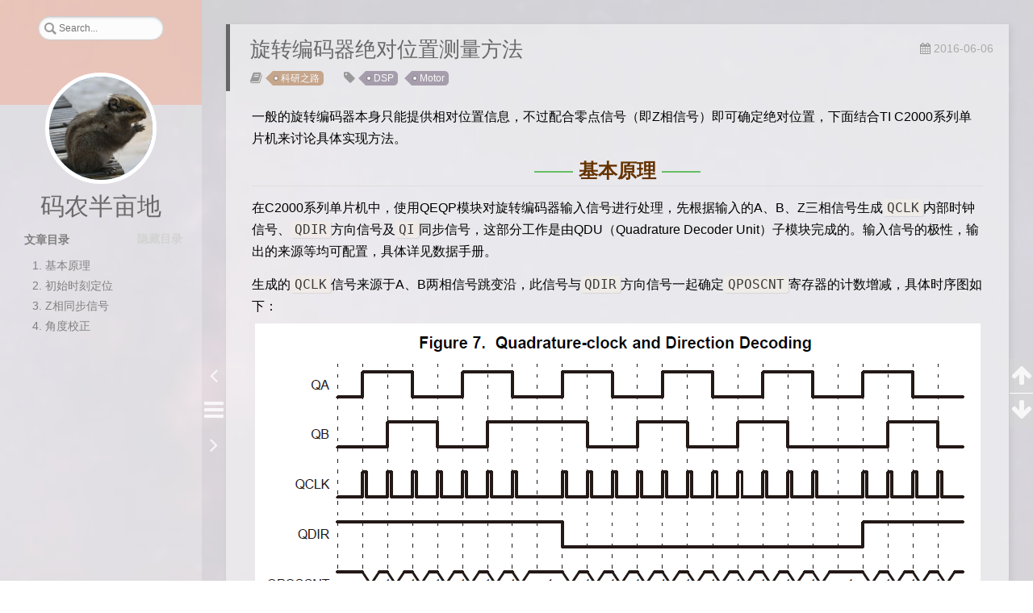

--- FILE ---
content_type: text/html
request_url: https://gaomf.cn/2016/06/06/%E6%97%8B%E8%BD%AC%E7%BC%96%E7%A0%81%E5%99%A8%E7%BB%9D%E5%AF%B9%E4%BD%8D%E7%BD%AE%E6%B5%8B%E9%87%8F%E6%96%B9%E6%B3%95/
body_size: 17495
content:
<!DOCTYPE html>
<html lang="zh-Hans">
<head>

    <!--[if lt IE 9]>
        <style>body {display: none; background: none !important} </style>
        <meta http-equiv="Refresh" Content="0; url=//outdatedbrowser.com/" />
    <![endif]-->

<meta charset="utf-8">
<meta http-equiv="X-UA-Compatible" content="IE=edge, chrome=1" />
<meta name="viewport" content="width=device-width, initial-scale=1, maximum-scale=1, user-scalable=no">
<meta name="format-detection" content="telephone=no" />
<meta name="author" content="高明飞" />



<meta name="description" content="一般的旋转编码器本身只能提供相对位置信息，不过配合零点信号（即Z相信号）即可确定绝对位置，下面结合TI C2000系列单片机来讨论具体实现方法。">
<meta property="og:type" content="article">
<meta property="og:title" content="旋转编码器绝对位置测量方法">
<meta property="og:url" content="https://gaomf.cn/2016/06/06/%E6%97%8B%E8%BD%AC%E7%BC%96%E7%A0%81%E5%99%A8%E7%BB%9D%E5%AF%B9%E4%BD%8D%E7%BD%AE%E6%B5%8B%E9%87%8F%E6%96%B9%E6%B3%95/">
<meta property="og:site_name" content="高明飞的博客">
<meta property="og:description" content="一般的旋转编码器本身只能提供相对位置信息，不过配合零点信号（即Z相信号）即可确定绝对位置，下面结合TI C2000系列单片机来讨论具体实现方法。">
<meta property="og:locale">
<meta property="og:image" content="https://img.gaomf.cn/20160606154932.png">
<meta property="article:published_time" content="2016-06-06T14:54:17.000Z">
<meta property="article:modified_time" content="2021-06-11T13:45:29.581Z">
<meta property="article:author" content="高明飞">
<meta property="article:tag" content="Motor">
<meta property="article:tag" content="DSP">
<meta name="twitter:card" content="summary">
<meta name="twitter:image" content="https://img.gaomf.cn/20160606154932.png">

<link rel="apple-touch-icon" href= "/apple-touch-icon.png">


    <link rel="alternate" href="/atom.xml" title="高明飞的博客" type="application/atom+xml">



    <link rel="shortcut icon" href="https://img.gaomf.cn/avatar.jpeg">



    <link href="/css/animate.min.css" rel="stylesheet">



    <link href="/css/jquery.fancybox.min.css" rel="stylesheet">



    <script src="/js/pace.min.js"></script>
    
      <link href="/css/pace-theme.css" rel="stylesheet">
    



<link rel="stylesheet" href="/css/style.css">




<link href="//gaomf.cn/Font-Awesome-4.7.0/css/font-awesome.css" rel="stylesheet">


<title>旋转编码器绝对位置测量方法 | 高明飞的博客</title>

<script src="/js/jquery.min.js"></script>
<script src="/js/clipboard.min.js"></script>

<script>
    var yiliaConfig = {
        fancybox: true,
        animate: true,
        isHome: false,
        isPost: true,
        isArchive: false,
        isTag: false,
        isCategory: false,
        fancybox_js: "/js/jquery.fancybox.min.js",
        scrollreveal: "/js/scrollreveal.min.js",
        search: true
    }
</script>


    <script>
        yiliaConfig.jquery_ui = [true, "/js/jquery-ui.min.js", "/css/jquery-ui.min.css"];
    </script>



    <script> yiliaConfig.rootUrl = "\/";</script>





    <script>
        var _hmt = _hmt || [];
        (function() {
            var hm = document.createElement("script");
            hm.src = "//hm.baidu.com/hm.js?9ce9df8dac438eebabf3d102e69135f5";
            var s = document.getElementsByTagName("script")[0]; 
            s.parentNode.insertBefore(hm, s);
        })();
    </script>
	
	<script>
	(function(){
		var bp = document.createElement('script');
		bp.src = '//push.zhanzhang.baidu.com/push.js';
		var s = document.getElementsByTagName("script")[0];
		s.parentNode.insertBefore(bp, s);
	})();
  </script>
  


<script src="/js/hexo_resize_image.js"></script>

<meta name="generator" content="Hexo 6.3.0"></head>

<body>
  <div id="container">
    <div class="left-col">
    <div class="overlay"></div>
<div class="intrude-less">

	
		<form id="search-form"  class="search">
			<input type="text" id="st-search-input" name="q" results="0" class="st-default-search-input" maxlength="50" placeholder="Search..." autocomplete="off" autocorrect="off">
			<i class="fa fa-times" onclick="resetSearch()"></i>
		</form>
	

    <header id="header" class="inner">
        <a href="/" class="profilepic">
            <img src="https://img.gaomf.cn/avatar.jpeg" class="animated zoomIn">
        </a>
        <hgroup>
          <h1 class="header-author"><a href="/">码农半亩地</a></h1>
        </hgroup>

        

        
            <div id="local-search-result"></div>
            <p class='no-result'>No results found <i class='fa fa-spinner fa-pulse'></i></p>
			<p class='loading-xml'>Loading XML File... <i class='fa fa-spinner fa-pulse'></i></p>
        


        
            <div id="switch-btn" class="switch-btn">
                <div class="icon">
                    <div class="icon-ctn">
                        <div class="icon-wrap icon-house" data-idx="0">
                            <div class="birdhouse"></div>
                            <div class="birdhouse_holes"></div>
                        </div>
                        <div class="icon-wrap icon-ribbon hide" data-idx="1">
                            <div class="ribbon"></div>
                        </div>
                        
                        <div class="icon-wrap icon-link hide" data-idx="2">
                            <div class="loopback_l"></div>
                            <div class="loopback_r"></div>
                        </div>
                        
                        
                        <div class="icon-wrap icon-me hide" data-idx="3">
                            <div class="user"></div>
                            <div class="shoulder"></div>
                        </div>
                        
                    </div>
                    
                </div>
                <div class="tips-box hide">
                    <div class="tips-arrow"></div>
                    <ul class="tips-inner">
                        <li>菜单</li>
                        <li>标签</li>
                        
                        <li>友情链接</li>
                        
                        
                        <li>关于我</li>
                        
                    </ul>
                </div>
            </div>
        

        <div id="switch-area" class="switch-area">
            <div class="switch-wrap">
                <section class="switch-part switch-part1">
                    <nav class="header-menu">
                        <ul>
                        
                            <li><a href="/">主页</a></li>
                        
                            <li><a href="/archives/">所有文章</a></li>
                        
                            <li><a href="/tags/Top">精华文章</a></li>
                        
                            <li><a href="/tags/">标签云</a></li>
                        
                            <li><a href="/atom.xml">RSS</a></li>
                        
                        </ul>
                    </nav>
                    <nav class="header-nav">
                        <ul class="social">
                            
                                <a class="fa Email" href="mailto:gaomf163@163.com" title="Email"></a>
                            
                                <a class="fa GitHub" href="https://github.com/g199209" title="GitHub"></a>
                            
                                <a class="fa 微信" href="/wechat.html" title="微信"></a>
                            
                        </ul>
                    </nav>
                </section>
                
                
                <section class="switch-part switch-part2">
                    <div class="widget tagcloud" id="js-tagcloud">
                        <ul class="tag-list" itemprop="keywords"><li class="tag-list-item"><a class="tag-list-link" href="/tags/ARM/" rel="tag">ARM</a></li><li class="tag-list-item"><a class="tag-list-link" href="/tags/Android/" rel="tag">Android</a></li><li class="tag-list-item"><a class="tag-list-link" href="/tags/Blockchain/" rel="tag">Blockchain</a></li><li class="tag-list-item"><a class="tag-list-link" href="/tags/Blog/" rel="tag">Blog</a></li><li class="tag-list-item"><a class="tag-list-link" href="/tags/Bootloader/" rel="tag">Bootloader</a></li><li class="tag-list-item"><a class="tag-list-link" href="/tags/Bootrom/" rel="tag">Bootrom</a></li><li class="tag-list-item"><a class="tag-list-link" href="/tags/C/" rel="tag">C</a></li><li class="tag-list-item"><a class="tag-list-link" href="/tags/Compiler/" rel="tag">Compiler</a></li><li class="tag-list-item"><a class="tag-list-link" href="/tags/Concurrent/" rel="tag">Concurrent</a></li><li class="tag-list-item"><a class="tag-list-link" href="/tags/Consensus/" rel="tag">Consensus</a></li><li class="tag-list-item"><a class="tag-list-link" href="/tags/Cpp/" rel="tag">Cpp</a></li><li class="tag-list-item"><a class="tag-list-link" href="/tags/Cryptography/" rel="tag">Cryptography</a></li><li class="tag-list-item"><a class="tag-list-link" href="/tags/DDR/" rel="tag">DDR</a></li><li class="tag-list-item"><a class="tag-list-link" href="/tags/DSP/" rel="tag">DSP</a></li><li class="tag-list-item"><a class="tag-list-link" href="/tags/Data-Struct/" rel="tag">Data Struct</a></li><li class="tag-list-item"><a class="tag-list-link" href="/tags/Debug/" rel="tag">Debug</a></li><li class="tag-list-item"><a class="tag-list-link" href="/tags/Distributed-System/" rel="tag">Distributed System</a></li><li class="tag-list-item"><a class="tag-list-link" href="/tags/Distributed-System/" rel="tag">Distributed-System</a></li><li class="tag-list-item"><a class="tag-list-link" href="/tags/Docker/" rel="tag">Docker</a></li><li class="tag-list-item"><a class="tag-list-link" href="/tags/Doxygen/" rel="tag">Doxygen</a></li><li class="tag-list-item"><a class="tag-list-link" href="/tags/EDA/" rel="tag">EDA</a></li><li class="tag-list-item"><a class="tag-list-link" href="/tags/Editor/" rel="tag">Editor</a></li><li class="tag-list-item"><a class="tag-list-link" href="/tags/FPGA/" rel="tag">FPGA</a></li><li class="tag-list-item"><a class="tag-list-link" href="/tags/File-System/" rel="tag">File System</a></li><li class="tag-list-item"><a class="tag-list-link" href="/tags/Flash/" rel="tag">Flash</a></li><li class="tag-list-item"><a class="tag-list-link" href="/tags/GDB/" rel="tag">GDB</a></li><li class="tag-list-item"><a class="tag-list-link" href="/tags/HTTP/" rel="tag">HTTP</a></li><li class="tag-list-item"><a class="tag-list-link" href="/tags/HW-Component/" rel="tag">HW Component</a></li><li class="tag-list-item"><a class="tag-list-link" href="/tags/JTAG/" rel="tag">JTAG</a></li><li class="tag-list-item"><a class="tag-list-link" href="/tags/Java/" rel="tag">Java</a></li><li class="tag-list-item"><a class="tag-list-link" href="/tags/KV/" rel="tag">KV</a></li><li class="tag-list-item"><a class="tag-list-link" href="/tags/Kernel/" rel="tag">Kernel</a></li><li class="tag-list-item"><a class="tag-list-link" href="/tags/Linux/" rel="tag">Linux</a></li><li class="tag-list-item"><a class="tag-list-link" href="/tags/MCS-51/" rel="tag">MCS-51</a></li><li class="tag-list-item"><a class="tag-list-link" href="/tags/Matlab/" rel="tag">Matlab</a></li><li class="tag-list-item"><a class="tag-list-link" href="/tags/Methodology/" rel="tag">Methodology</a></li><li class="tag-list-item"><a class="tag-list-link" href="/tags/Motor/" rel="tag">Motor</a></li><li class="tag-list-item"><a class="tag-list-link" href="/tags/NAS/" rel="tag">NAS</a></li><li class="tag-list-item"><a class="tag-list-link" href="/tags/Network/" rel="tag">Network</a></li><li class="tag-list-item"><a class="tag-list-link" href="/tags/Number-Theory/" rel="tag">Number Theory</a></li><li class="tag-list-item"><a class="tag-list-link" href="/tags/Online-Judge/" rel="tag">Online Judge</a></li><li class="tag-list-item"><a class="tag-list-link" href="/tags/OpenCV/" rel="tag">OpenCV</a></li><li class="tag-list-item"><a class="tag-list-link" href="/tags/OpenMP/" rel="tag">OpenMP</a></li><li class="tag-list-item"><a class="tag-list-link" href="/tags/P2P/" rel="tag">P2P</a></li><li class="tag-list-item"><a class="tag-list-link" href="/tags/PSpice/" rel="tag">PSpice</a></li><li class="tag-list-item"><a class="tag-list-link" href="/tags/Paper/" rel="tag">Paper</a></li><li class="tag-list-item"><a class="tag-list-link" href="/tags/Performance/" rel="tag">Performance</a></li><li class="tag-list-item"><a class="tag-list-link" href="/tags/Python/" rel="tag">Python</a></li><li class="tag-list-item"><a class="tag-list-link" href="/tags/Qt/" rel="tag">Qt</a></li><li class="tag-list-item"><a class="tag-list-link" href="/tags/Raspberry-Pi/" rel="tag">Raspberry Pi</a></li><li class="tag-list-item"><a class="tag-list-link" href="/tags/Regular-Expression/" rel="tag">Regular Expression</a></li><li class="tag-list-item"><a class="tag-list-link" href="/tags/RocksDB/" rel="tag">RocksDB</a></li><li class="tag-list-item"><a class="tag-list-link" href="/tags/Runtime/" rel="tag">Runtime</a></li><li class="tag-list-item"><a class="tag-list-link" href="/tags/SSD/" rel="tag">SSD</a></li><li class="tag-list-item"><a class="tag-list-link" href="/tags/STM8/" rel="tag">STM8</a></li><li class="tag-list-item"><a class="tag-list-link" href="/tags/SVN/" rel="tag">SVN</a></li><li class="tag-list-item"><a class="tag-list-link" href="/tags/Security/" rel="tag">Security</a></li><li class="tag-list-item"><a class="tag-list-link" href="/tags/Serverless/" rel="tag">Serverless</a></li><li class="tag-list-item"><a class="tag-list-link" href="/tags/Small-Protocol/" rel="tag">Small Protocol</a></li><li class="tag-list-item"><a class="tag-list-link" href="/tags/Socket/" rel="tag">Socket</a></li><li class="tag-list-item"><a class="tag-list-link" href="/tags/Spider/" rel="tag">Spider</a></li><li class="tag-list-item"><a class="tag-list-link" href="/tags/Storage/" rel="tag">Storage</a></li><li class="tag-list-item"><a class="tag-list-link" href="/tags/System-Design/" rel="tag">System Design</a></li><li class="tag-list-item"><a class="tag-list-link" href="/tags/TCP-IP/" rel="tag">TCP&#x2F;IP</a></li><li class="tag-list-item"><a class="tag-list-link" href="/tags/TLA/" rel="tag">TLA+</a></li><li class="tag-list-item"><a class="tag-list-link" href="/tags/Top/" rel="tag">Top</a></li><li class="tag-list-item"><a class="tag-list-link" href="/tags/Vim/" rel="tag">Vim</a></li><li class="tag-list-item"><a class="tag-list-link" href="/tags/Virtualization/" rel="tag">Virtualization</a></li><li class="tag-list-item"><a class="tag-list-link" href="/tags/x86/" rel="tag">x86</a></li></ul>
                    </div>
                </section>
                
                
                
                <section class="switch-part switch-part3">
                    <div id="js-friends">
                    
                      <a class="main-nav-link switch-friends-link" href="http://caoyudong.com/">BAZINGA</a>
                    
                      <a class="main-nav-link switch-friends-link" href="http://lidewen.com/">李德文</a>
                    
                      <a class="main-nav-link switch-friends-link" href="http://jiaodi.tech/">焦迪</a>
                    
                      <a class="main-nav-link switch-friends-link" href="http://www.netcan666.com/">Netcan</a>
                    
                      <a class="main-nav-link switch-friends-link" href="http://moxfive.xyz/">MOxFIVE</a>
                    
                    </div>
                </section>
                

                
                
                <section class="switch-part switch-part4">
                
                    <div id="js-aboutme">三尺微命，一介书生。曾辗转求学于思源湖畔，老和山下，现栖身于魔都一隅。所学颇杂，对诸多方面均有涉猎，对各种技术充满热情~</div>
                </section>
                
            </div>
        </div>
    </header>                
</div>

    </div>
    <div class="mid-col">
      <nav id="mobile-nav">
      <div class="overlay">
          <div class="slider-trigger"></div>
          <h1 class="header-author js-mobile-header hide"><a href="/" title="回到主页">码农半亩地</a></h1>
      </div>
    <div class="intrude-less">
        <header id="header" class="inner">
            <a href="/" class="profilepic">
                <img src="https://img.gaomf.cn/avatar.jpeg" class="animated zoomIn">
            </a>
            <hgroup>
              <h1 class="header-author"><a href="/" title="回到主页">码农半亩地</a></h1>
            </hgroup>
            
            <nav class="header-menu">
                <ul>
                
                    <li><a href="/">主页</a></li>
                
                    <li><a href="/archives/">所有文章</a></li>
                
                    <li><a href="/tags/Top">精华文章</a></li>
                
                    <li><a href="/tags/">标签云</a></li>
                
                    <li><a href="/atom.xml">RSS</a></li>
                
                <div class="clearfix"></div>
                </ul>
            </nav>
            <nav class="header-nav">
                        <ul class="social">
                            
                                <a class="fa Email" target="_blank" href="mailto:gaomf163@163.com" title="Email"></a>
                            
                                <a class="fa GitHub" target="_blank" href="https://github.com/g199209" title="GitHub"></a>
                            
                                <a class="fa 微信" target="_blank" href="/wechat.html" title="微信"></a>
                            
                        </ul>
            </nav>
        </header>                
    </div>
    <link class="menu-list" tags="标签" friends="友情链接" about="关于我"/>
</nav>

      <div class="body-wrap"><article id="post-旋转编码器绝对位置测量方法" class="article article-type-post" itemscope itemprop="blogPost">
  
    <div class="article-meta">
      <a href="/2016/06/06/%E6%97%8B%E8%BD%AC%E7%BC%96%E7%A0%81%E5%99%A8%E7%BB%9D%E5%AF%B9%E4%BD%8D%E7%BD%AE%E6%B5%8B%E9%87%8F%E6%96%B9%E6%B3%95/" class="article-date">
      <time datetime="2016-06-06T14:54:17.000Z" itemprop="datePublished">2016-06-06</time>
</a>


    </div>
  
  <div class="article-inner">
    
      <input type="hidden" class="isFancy" />
    
    
      <header class="article-header">
        
  
    <h1 class="article-title" itemprop="name">
      旋转编码器绝对位置测量方法
    </h1>
  

      </header>
      
      <div class="article-info article-info-post">
        
    <div class="article-category tagcloud">
    <a class="article-category-link" href="/categories/%E7%A7%91%E7%A0%94%E4%B9%8B%E8%B7%AF/">科研之路</a>
    </div>


        
    <div class="article-tag tagcloud">
        <ul class="article-tag-list" itemprop="keywords"><li class="article-tag-list-item"><a class="article-tag-list-link" href="/tags/DSP/" rel="tag">DSP</a></li><li class="article-tag-list-item"><a class="article-tag-list-link" href="/tags/Motor/" rel="tag">Motor</a></li></ul>
    </div>

        <div class="clearfix"></div>
      </div>
      
    
    <div class="article-entry" itemprop="articleBody">
      
          
        <p>一般的旋转编码器本身只能提供相对位置信息，不过配合零点信号（即Z相信号）即可确定绝对位置，下面结合TI C2000系列单片机来讨论具体实现方法。</p>
<span id="more"></span>

<h2 id="基本原理"><a href="#基本原理" class="headerlink" title="基本原理"></a><strong>基本原理</strong></h2><p>在C2000系列单片机中，使用QEQP模块对旋转编码器输入信号进行处理，先根据输入的A、B、Z三相信号生成<code>QCLK</code>内部时钟信号、<code>QDIR</code>方向信号及<code>QI</code>同步信号，这部分工作是由QDU（Quadrature Decoder Unit）子模块完成的。输入信号的极性，输出的来源等均可配置，具体详见数据手册。</p>
<p>生成的<code>QCLK</code>信号来源于A、B两相信号跳变沿，此信号与<code>QDIR</code>方向信号一起确定<code>QPOSCNT</code>寄存器的计数增减，具体时序图如下：<br><img src="https://img.gaomf.cn/20160606154932.png"></p>
<p>从理论上说，只要确定了一点的绝对位置，就可以通过读取<code>QPOSCNT</code>寄存器获取任意时刻的绝对位置，以两对极电机为例，示例性代码如下：</p>
<figure class="highlight c"><table><tr><td class="gutter"><pre><span class="line">1</span><br></pre></td><td class="code"><pre><span class="line">theta = _IQmpyI32(_IQ(PI / QEP_LINE), EQep1Regs.QPOSCNT);</span><br></pre></td></tr></table></figure>

<p><strong>此处的<code>theta</code>是电角度而不是机械角度，</strong><code>QEP_LINE</code>为编码器线数。对于两对极电机来说，假设<code>QPOSCNT</code>的初值是0，电机完整的顺时针转过一圈后<code>QPOSCNT</code>中的值应该是<code>4 * QEP_LINE</code>，使用上式计算得到的对应电角度就是<code>4PI rad</code>。</p>
<p>再考虑到电机的对称性及角度的周期性，<code>theta</code>的范围在<code>[0, 2PI)</code>内即可，对应的<code>QPOSCNT</code>的范围就是<code>[0, 2 * QEP_LINE)</code>。在C2000单片机中，可以通过<code>QPOSMAX</code>寄存器来设置这个最大值，示例代码如下：</p>
<figure class="highlight c"><table><tr><td class="gutter"><pre><span class="line">1</span><br><span class="line">2</span><br><span class="line">3</span><br></pre></td><td class="code"><pre><span class="line">EQep1Regs.QEPCTL.bit.PCRM = <span class="number">1</span>;         <span class="comment">// 0 : QPOSCNT reset on an index event</span></span><br><span class="line">                                       <span class="comment">// 1 : QPOSCNT reset on the maximum position</span></span><br><span class="line">EQep1Regs.QPOSMAX = <span class="number">2</span> * QEP_LINE - <span class="number">1</span>;  <span class="comment">// Set the maximum position</span></span><br></pre></td></tr></table></figure>

<p>然而，这有两个问题，首先是初始时刻的绝对位置如何确定；其次是如何消除累积误差。解决方法是：初始时刻的绝对位置通过霍尔信号进行估测，累积误差通过Z相同步信号来消除。下面分别来讨论这两个问题。</p>
<h2 id="初始时刻定位"><a href="#初始时刻定位" class="headerlink" title="初始时刻定位"></a><strong>初始时刻定位</strong></h2><p>初始时刻的位置确定比较简单，只要预先测定出Ha、Hb、Hc三个霍尔信号输出与绝对角度间的关系，在启动时通过查表的方法即可大致估算出初始角度。因为这一估算过程本来就不要求也不可能精确，故也无需测定霍尔信号跳变沿的准确位置，粗略的使用示波器观察信号估计一下即可。<br>示例性代码如下：</p>
<figure class="highlight c"><table><tr><td class="gutter"><pre><span class="line">1</span><br></pre></td><td class="code"><pre><span class="line">EQep1Regs.QPOSCNT = GetHall();</span><br></pre></td></tr></table></figure>
<p>这句代码在初始化EQEP模块的时候调用一次，<code>GetHall()</code>函数可返回根据Hall信号猜测出的<code>QPOSCNT</code>寄存器的初值：</p>
<figure class="highlight c"><table><tr><td class="gutter"><pre><span class="line">1</span><br><span class="line">2</span><br><span class="line">3</span><br><span class="line">4</span><br><span class="line">5</span><br><span class="line">6</span><br><span class="line">7</span><br><span class="line">8</span><br><span class="line">9</span><br><span class="line">10</span><br><span class="line">11</span><br><span class="line">12</span><br><span class="line">13</span><br><span class="line">14</span><br><span class="line">15</span><br><span class="line">16</span><br><span class="line">17</span><br><span class="line">18</span><br><span class="line">19</span><br><span class="line">20</span><br><span class="line">21</span><br><span class="line">22</span><br><span class="line">23</span><br><span class="line">24</span><br><span class="line">25</span><br><span class="line">26</span><br><span class="line">27</span><br><span class="line">28</span><br><span class="line">29</span><br><span class="line">30</span><br><span class="line">31</span><br><span class="line">32</span><br><span class="line">33</span><br><span class="line">34</span><br><span class="line">35</span><br><span class="line">36</span><br><span class="line">37</span><br><span class="line">38</span><br><span class="line">39</span><br><span class="line">40</span><br><span class="line">41</span><br><span class="line">42</span><br><span class="line">43</span><br><span class="line">44</span><br></pre></td><td class="code"><pre><span class="line"><span class="comment">// Hall signal delt</span></span><br><span class="line"><span class="meta">#<span class="meta-keyword">define</span> HALL_DELT  (QEP_LINE / 3)</span></span><br><span class="line"><span class="comment">// Hall signal offset</span></span><br><span class="line"><span class="meta">#<span class="meta-keyword">define</span> HALLOFFSET (HALL_DELT / 2)</span></span><br><span class="line"></span><br><span class="line"><span class="function">Uint32 <span class="title">GetHall</span><span class="params">(<span class="keyword">void</span>)</span></span></span><br><span class="line"><span class="function"></span>&#123;</span><br><span class="line">  Uint16 Ha, Hb, Hc;</span><br><span class="line">  Uint16 HallSignal;</span><br><span class="line"></span><br><span class="line">  <span class="comment">// 输入斯密特触发器处进行了取反</span></span><br><span class="line">  <span class="comment">// 此处再次取反获取原信号</span></span><br><span class="line">  Ha = ~GpioDataRegs.GPADAT.bit.GPIO9  &amp; <span class="number">0x01</span>;</span><br><span class="line">  Hb = ~GpioDataRegs.GPADAT.bit.GPIO23 &amp; <span class="number">0x01</span>;</span><br><span class="line">  Hc = ~GpioDataRegs.GPADAT.bit.GPIO10 &amp; <span class="number">0x01</span>;</span><br><span class="line"></span><br><span class="line">  HallSignal = (Ha &lt;&lt; <span class="number">2</span>) + (Hb &lt;&lt; <span class="number">1</span>) + Hc;</span><br><span class="line"></span><br><span class="line">  <span class="keyword">switch</span> (HallSignal)</span><br><span class="line">  &#123;</span><br><span class="line">  <span class="keyword">case</span> <span class="number">0x00</span>:  <span class="comment">// 000</span></span><br><span class="line">    <span class="keyword">return</span> HALLOFFSET + <span class="number">0</span>;</span><br><span class="line"></span><br><span class="line">  <span class="keyword">case</span> <span class="number">0x01</span>:  <span class="comment">// 001</span></span><br><span class="line">    <span class="keyword">return</span> HALLOFFSET + HALL_DELT;</span><br><span class="line"></span><br><span class="line">  <span class="keyword">case</span> <span class="number">0x03</span>:  <span class="comment">// 011</span></span><br><span class="line">    <span class="keyword">return</span> HALLOFFSET + <span class="number">2</span> * HALL_DELT;</span><br><span class="line"></span><br><span class="line">  <span class="keyword">case</span> <span class="number">0x07</span>:  <span class="comment">// 111</span></span><br><span class="line">    <span class="keyword">return</span> HALLOFFSET + <span class="number">3</span> * HALL_DELT;</span><br><span class="line"></span><br><span class="line">  <span class="keyword">case</span> <span class="number">0x06</span>:  <span class="comment">// 110</span></span><br><span class="line">    <span class="keyword">return</span> HALLOFFSET + <span class="number">4</span> * HALL_DELT;</span><br><span class="line"></span><br><span class="line">  <span class="keyword">case</span> <span class="number">0x04</span>:  <span class="comment">// 100</span></span><br><span class="line">    <span class="keyword">return</span> HALLOFFSET + <span class="number">5</span> * HALL_DELT;</span><br><span class="line"></span><br><span class="line">  <span class="keyword">default</span>:</span><br><span class="line">    __asm (<span class="string">&quot;      ESTOP0&quot;</span>);</span><br><span class="line">  &#125;</span><br><span class="line"></span><br><span class="line">  <span class="keyword">return</span> <span class="number">0</span>;</span><br><span class="line">&#125;</span><br></pre></td></tr></table></figure>

<h2 id="Z相同步信号"><a href="#Z相同步信号" class="headerlink" title="Z相同步信号"></a><strong>Z相同步信号</strong></h2><p>Z相信号用于对<code>QPOSCNT</code>寄存器进行同步定位，这个信号需要仔细考虑下，否则会造成之后得到的绝对位置存在误差。首先需要考虑的是，Z相信号本身是一个存在一定宽度的脉冲信号，从旋转编码器的原理上来看，正转和反转时Z相信号的上升沿和下降沿对应的绝对位置是不同的，正转时的上升沿对应反转时的下降沿，反之亦然。<strong>这就需要在正转和反转时使用不同的边沿触发同步事件</strong>，C2000单片机中可以很方便的实现这一功能，只需要设置<code>IEI</code>寄存器即可：</p>
<figure class="highlight c"><table><tr><td class="gutter"><pre><span class="line">1</span><br><span class="line">2</span><br><span class="line">3</span><br></pre></td><td class="code"><pre><span class="line">EQep1Regs.QEPCTL.bit.IEI = <span class="number">3</span>;  <span class="comment">// 0 : Does nothing</span></span><br><span class="line">                               <span class="comment">// 2 : Initializes QPOSCNT on rising edge of QEPI</span></span><br><span class="line">                               <span class="comment">// 3 : Initializes QPOSCNT on rising or falling edge of QEPI depends on direction</span></span><br></pre></td></tr></table></figure>
<p>同步事件发生时写入<code>QPOSCNT</code>中的值由<code>QPOSINIT</code>寄存器确定：</p>
<figure class="highlight c"><table><tr><td class="gutter"><pre><span class="line">1</span><br></pre></td><td class="code"><pre><span class="line">EQep1Regs.QPOSINIT = INDEX_OFFSET;    <span class="comment">// eQEP Position Counter Initialization Value</span></span><br></pre></td></tr></table></figure>
<p>这里就涉及到<code>INDEX_OFFSET</code>这个值怎么确定的问题，因为Z相脉冲并不是严格的出现于绝对零点位置处，故需要进行角度校正。</p>
<h2 id="角度校正"><a href="#角度校正" class="headerlink" title="角度校正"></a><strong>角度校正</strong></h2><p>角度校正的基本思想是，记录下Z相信号对应的绝对角度值，将其写入<code>QPOSINIT</code>寄存器即可，即上述代码中的<code>INDEX_OFFSET</code>宏定义的值。<strong>要确定绝对角度，必须要有一个基准，在进行角度校正时，使用预定位的方式确定绝对角度的零点。</strong></p>
<p>具体做法是， 使能三相逆变器，使用SVPWM算法生成一个<code>Ualpha &gt; 0；Ubeta = 0</code>的矢量，<code>Ualpha</code>不宜设置得过大，以免电流过大，此时电机会旋转至绝对零点处。之后使能EQEP模块，将<code>QPOSCNT</code>的值设为0，<code>SEI</code>设为0，以禁用<code>QI</code>信号信号的自动同步复位功能；与此同时，使能<code>IEL</code>，以便在<code>QI</code>信号发生时自动锁存<code>QPOSCNT</code>寄存器的值。以上初始化过程用代码表示如下：</p>
<figure class="highlight c"><table><tr><td class="gutter"><pre><span class="line">1</span><br><span class="line">2</span><br><span class="line">3</span><br></pre></td><td class="code"><pre><span class="line">EQep1Regs.QPOSCNT = <span class="number">0</span>;</span><br><span class="line">EQep1Regs.QEPCTL.bit.IEI = <span class="number">0</span>;  <span class="comment">// Does nothing on rising or falling edge of QEPI</span></span><br><span class="line">EQep1Regs.QEPCTL.bit.IEL = <span class="number">3</span>;  <span class="comment">// Latch QPOSCNT on rising or falling edge of QEPS depends on direction</span></span><br></pre></td></tr></table></figure>

<p>按照以上步骤初始化EQEP模块后，禁用三相逆变器，此时电机可以自由旋转。用手旋转电机以产生<code>QI</code>信号，此时<code>QPOSCNT</code>寄存器中的值会被自动锁存在<code>QPOSILAT</code>寄存器中，可以正反多旋转几次电机，记录下若干次<code>QPOSILAT</code>寄存器中的值取平均值即可。读取寄存器的值可以通过使用仿真器进入调试模式实现。</p>
<p>计算得到的平均值即<code>QI</code>信号对应的绝对角度值，将此值定义为<code>INDEX_OFFSET</code>宏写入<code>QPOSINIT</code>寄存器中即可。</p>
<blockquote>
<p>注：上述叙述假设编码器Z相信号连接至了<code>QEPI</code>输入端上，若连接至了<code>QEPS</code>输入端处，只需将<code>QI</code>相关部分改为<code>QS</code>即可，二者的功能基本相同。</p>
</blockquote>

      
    </div>
    
  </div>
  
    
    <div class="copyright">
        <p><span>本文标题:</span><a href="/2016/06/06/%E6%97%8B%E8%BD%AC%E7%BC%96%E7%A0%81%E5%99%A8%E7%BB%9D%E5%AF%B9%E4%BD%8D%E7%BD%AE%E6%B5%8B%E9%87%8F%E6%96%B9%E6%B3%95/">旋转编码器绝对位置测量方法</a></p>
        <p><span>文章作者:</span><a href="/wechat.html" title="关注我">高明飞</a></p>
        <p><span>发布时间:</span>2016-06-06, 22:54:17</p>
        <p><span>最后更新:</span>2021-06-11, 21:45:29</p>
        <p>
            <span>原始链接:</span><a class="post-url" href="/2016/06/06/%E6%97%8B%E8%BD%AC%E7%BC%96%E7%A0%81%E5%99%A8%E7%BB%9D%E5%AF%B9%E4%BD%8D%E7%BD%AE%E6%B5%8B%E9%87%8F%E6%96%B9%E6%B3%95/" title="旋转编码器绝对位置测量方法">https://gaomf.cn/2016/06/06/%E6%97%8B%E8%BD%AC%E7%BC%96%E7%A0%81%E5%99%A8%E7%BB%9D%E5%AF%B9%E4%BD%8D%E7%BD%AE%E6%B5%8B%E9%87%8F%E6%96%B9%E6%B3%95/</a>
            <span class="copy-path" data-clipboard-text="原文: https://gaomf.cn/2016/06/06/%E6%97%8B%E8%BD%AC%E7%BC%96%E7%A0%81%E5%99%A8%E7%BB%9D%E5%AF%B9%E4%BD%8D%E7%BD%AE%E6%B5%8B%E9%87%8F%E6%96%B9%E6%B3%95/　　作者: 高明飞" title="点击复制文章链接"><i class="fa fa-clipboard"></i></span>
            <script> var clipboard = new Clipboard('.copy-path'); </script>
        </p>
        <p>
            <span>许可协议:</span><i class="fa fa-creative-commons"></i> <a rel="license" href="http://creativecommons.org/licenses/by-nc-sa/4.0/" title="CC BY-NC-SA 4.0 International" target = "_blank">"署名-非商用-相同方式共享 4.0"</a> 转载请保留原文链接及作者。
        </p>
    </div>



    <nav id="article-nav">
        
            <div id="article-nav-newer" class="article-nav-title">
                <a href="/2016/06/14/crosstool-ng%E7%9A%84%E5%AE%89%E8%A3%85/">
                    crosstool-ng的安装
                </a>
            </div>
        
        
            <div id="article-nav-older" class="article-nav-title">
                <a href="/2016/06/03/Python%E7%88%AC%E8%99%AB--%E4%BD%BF%E7%94%A8requests%E8%8E%B7%E5%8F%96%E7%BD%91%E9%A1%B5/">
                    Python爬虫--使用requests获取网页
                </a>
            </div>
        
    </nav>


  
</article>

    <div id="toc" class="toc-article">
        <strong class="toc-title">文章目录</strong>
        
            <ol class="toc"><li class="toc-item toc-level-2"><a class="toc-link" href="#%E5%9F%BA%E6%9C%AC%E5%8E%9F%E7%90%86"><span class="toc-number">1.</span> <span class="toc-text">基本原理</span></a></li><li class="toc-item toc-level-2"><a class="toc-link" href="#%E5%88%9D%E5%A7%8B%E6%97%B6%E5%88%BB%E5%AE%9A%E4%BD%8D"><span class="toc-number">2.</span> <span class="toc-text">初始时刻定位</span></a></li><li class="toc-item toc-level-2"><a class="toc-link" href="#Z%E7%9B%B8%E5%90%8C%E6%AD%A5%E4%BF%A1%E5%8F%B7"><span class="toc-number">3.</span> <span class="toc-text">Z相同步信号</span></a></li><li class="toc-item toc-level-2"><a class="toc-link" href="#%E8%A7%92%E5%BA%A6%E6%A0%A1%E6%AD%A3"><span class="toc-number">4.</span> <span class="toc-text">角度校正</span></a></li></ol>
        
    </div>
    <style>
        .left-col .switch-btn,
        .left-col .switch-area {
            display: none;
        }
        .toc-level-4 i,
        .toc-level-4 ol {
            display: none !important;
        }
    </style>

    <input type="button" id="tocButton" value="隐藏目录"  title="点击按钮隐藏或者显示文章目录">

    <script>
        yiliaConfig.toc = ["隐藏目录", "显示目录", !!"true"];
    </script>





    
	
	<!-- Gitment评论插件通用代码 -->
<!-- from: https://billts.site/extra_css/gitment.css -->
<!-- from: https://billts.site/js/gitment.js -->

<div id="gitment-ctn" style="margin: 50px"></div>
<link rel="stylesheet" href="/css/extra_css/gitment.css">
<script src="/js/gitment.js"></script>

<script>
var gitment = new Gitment({
  id: "旋转编码器绝对位置测量方法",
  owner: 'g199209',
  repo: 'g199209.github.io',
  oauth: {
    client_id: 'Iv1.768c0e7376cf8ccf',
    client_secret: 'xxx',
  },
})
gitment.render('gitment-ctn')
</script>
<!-- Gitment代码结束 -->
	




    <div class="scroll" id="post-nav-button">
        
            <a href="/2016/06/14/crosstool-ng%E7%9A%84%E5%AE%89%E8%A3%85/" title="上一篇: crosstool-ng的安装">
                <i class="fa fa-angle-left"></i>
            </a>
        

        <a title="文章列表"><i class="fa fa-bars"></i><i class="fa fa-times"></i></a>

        
            <a href="/2016/06/03/Python%E7%88%AC%E8%99%AB--%E4%BD%BF%E7%94%A8requests%E8%8E%B7%E5%8F%96%E7%BD%91%E9%A1%B5/" title="下一篇: Python爬虫--使用requests获取网页">
                <i class="fa fa-angle-right"></i>
            </a>
        
    </div>

    <ul class="post-list"><li class="post-list-item"><a class="post-list-link" href="/2022/12/03/Cpp_String_COW_Thread_Safety/">std::string COW 机制下的线程安全问题</a></li><li class="post-list-item"><a class="post-list-link" href="/2022/05/29/pve_auto_refresh_cert/">PVE 自动获取证书</a></li><li class="post-list-item"><a class="post-list-link" href="/2022/05/28/Home_Network_NAS/">家庭网络及 NAS 存储搭建指南</a></li><li class="post-list-item"><a class="post-list-link" href="/2022/05/10/Gossip/">Gossip 协议总结</a></li><li class="post-list-item"><a class="post-list-link" href="/2022/04/07/Paper_NetApp_SSD_WAF/">【读读论文】大规模真实线上环境下 SSD 寿命，写放大等特性研究</a></li><li class="post-list-item"><a class="post-list-link" href="/2021/11/28/Paper_RocksDB_Developemnt/">【读读论文】RocksDB 发展回顾及展望</a></li><li class="post-list-item"><a class="post-list-link" href="/2021/08/01/TLA_Tutorial/">TLA+ 形式化验证入门指南</a></li><li class="post-list-item"><a class="post-list-link" href="/2021/06/12/How_to_Learn_a_New_Thing/">如何学习一个新东西</a></li><li class="post-list-item"><a class="post-list-link" href="/2021/05/16/Chia_Architecture_Brief/">Chia 技术架构简述</a></li><li class="post-list-item"><a class="post-list-link" href="/2020/09/11/Cpp_Volatile_Atomic_Memory_barrier/">C++ 中的 volatile，atomic 及 memory barrier</a></li><li class="post-list-item"><a class="post-list-link" href="/2020/06/03/shared_library_global_symbol_override/">动态库全局符号覆盖的大坑</a></li><li class="post-list-item"><a class="post-list-link" href="/2019/12/24/coredump_optimized_value/">如何从 coredump 文件中获取被优化掉的局部变量真实值</a></li><li class="post-list-item"><a class="post-list-link" href="/2019/10/30/perf_stack_traceback/">使用 perf 进行性能分析时如何获取准确的调用栈</a></li><li class="post-list-item"><a class="post-list-link" href="/2019/07/28/PVE_OpenWRT_Network_Broken/">PVE上部署OpenWRT发生网络中断的解决方法</a></li><li class="post-list-item"><a class="post-list-link" href="/2019/02/24/Thesis_of_Master/">用于嵌入式车载安全预警的交通标志检测若干关键技术研究与验证</a></li><li class="post-list-item"><a class="post-list-link" href="/2019/02/15/Deep_Into_Dokcer_Helloworld/">深入分析Docker hello-world镜像</a></li><li class="post-list-item"><a class="post-list-link" href="/2018/11/17/Sudo_No_Passwd/">sudo不需要输入密码的方法</a></li><li class="post-list-item"><a class="post-list-link" href="/2018/11/04/Hexo_Yelee_Gitment/">为Hexo博客Yelee主题添加Gitment评论系统</a></li><li class="post-list-item"><a class="post-list-link" href="/2018/06/30/sizeof_extern_array/">sizeof 获取 extern 数组长度</a></li><li class="post-list-item"><a class="post-list-link" href="/2018/06/03/The_Road/">多歧路，今安在？</a></li><li class="post-list-item"><a class="post-list-link" href="/2017/11/04/SSH_Forwarding/">SSH反向穿透访问内网主机</a></li><li class="post-list-item"><a class="post-list-link" href="/2017/10/25/C_restrict/">C语言关键词restrict的应用</a></li><li class="post-list-item"><a class="post-list-link" href="/2017/10/08/Kernel_min_max_macro/">Linux kernel中的min和max宏</a></li><li class="post-list-item"><a class="post-list-link" href="/2017/10/07/C_typeof/">C语言中typeof的使用</a></li><li class="post-list-item"><a class="post-list-link" href="/2017/10/06/C_Macro/">深入理解C语言中宏定义</a></li><li class="post-list-item"><a class="post-list-link" href="/2017/10/05/string_literal_concatenate/">C语言中的字符串字面量连接</a></li><li class="post-list-item"><a class="post-list-link" href="/2017/09/28/Detect_Stack_Direction/">用代码判断栈的增长方向</a></li><li class="post-list-item"><a class="post-list-link" href="/2017/09/20/printf_format_string_attack/">printf格式化字符串漏洞攻击</a></li><li class="post-list-item"><a class="post-list-link" href="/2017/09/16/Atom_Configure/">Atom编辑器配置</a></li><li class="post-list-item"><a class="post-list-link" href="/2017/09/06/Atom_Disable_GPU/">Atom禁用GPU启动的方法</a></li><li class="post-list-item"><a class="post-list-link" href="/2017/08/30/Win10_Software_Font_Blur/">Win10下软件界面显示模糊问题解决办法</a></li><li class="post-list-item"><a class="post-list-link" href="/2017/08/15/Memcpy_Optimization/">memcpy中的内存读写优化问题</a></li><li class="post-list-item"><a class="post-list-link" href="/2017/07/31/Array_Find_Half/">寻找数组中出现次数超过一半的元素</a></li><li class="post-list-item"><a class="post-list-link" href="/2017/07/26/Cpp_string_COW_SSO/">C++中std::string的COW及SSO实现</a></li><li class="post-list-item"><a class="post-list-link" href="/2017/06/12/LDO/">LDO应用总结</a></li><li class="post-list-item"><a class="post-list-link" href="/2017/06/09/TL431_Self_OScillation/">TL431自激振荡消除方法</a></li><li class="post-list-item"><a class="post-list-link" href="/2017/06/07/Sudoku/">数独求解程序</a></li><li class="post-list-item"><a class="post-list-link" href="/2017/06/01/OpenCV_and_GTK/">OpenCV与GTK+结合使用</a></li><li class="post-list-item"><a class="post-list-link" href="/2017/05/14/Allegro_Font/">Cadence Allegro 调整界面字体字号</a></li><li class="post-list-item"><a class="post-list-link" href="/2017/05/05/Discrete_Load_Switch/">带软启动的分立负载开关电路</a></li><li class="post-list-item"><a class="post-list-link" href="/2017/05/05/PSpice_Tutorial_Help/">PSpice教程及帮助文档</a></li><li class="post-list-item"><a class="post-list-link" href="/2017/05/05/PSpice_Swt/">PSpice中的延时开关</a></li><li class="post-list-item"><a class="post-list-link" href="/2017/04/25/Linux_SoftRouter_Basic/">Linux软路由——基础配置</a></li><li class="post-list-item"><a class="post-list-link" href="/2017/04/04/Relaxation_Oscillator/">松弛振荡器原理</a></li><li class="post-list-item"><a class="post-list-link" href="/2017/04/04/Capacity_Charge/">对电容充放电过程的理解</a></li><li class="post-list-item"><a class="post-list-link" href="/2017/04/03/Button_Cell/">纽扣电池型号总结</a></li><li class="post-list-item"><a class="post-list-link" href="/2017/03/30/SVN/">SVN常用命令</a></li><li class="post-list-item"><a class="post-list-link" href="/2017/03/22/Cpp_Random/">C++生成随机数</a></li><li class="post-list-item"><a class="post-list-link" href="/2017/03/01/SSH_Authentication/">SSH证书登录总结</a></li><li class="post-list-item"><a class="post-list-link" href="/2017/02/28/Ubuntu_Reduce_Swap/">Ubuntu减小swap分区大小的方法</a></li><li class="post-list-item"><a class="post-list-link" href="/2017/02/27/Future_Hesitate/">对于未来的迷茫</a></li><li class="post-list-item"><a class="post-list-link" href="/2017/02/22/Minimum_Spanning_Tree/">最小生成树算法</a></li><li class="post-list-item"><a class="post-list-link" href="/2017/02/20/Maximum_Flow_Algorithm/">最大流算法</a></li><li class="post-list-item"><a class="post-list-link" href="/2017/02/12/BinaryTree_Traversal/">二叉树的遍历算法</a></li><li class="post-list-item"><a class="post-list-link" href="/2017/02/11/Data_Structure_AVLTree/">数据结构——AVL树</a></li><li class="post-list-item"><a class="post-list-link" href="/2017/02/03/Shortest_Path/">最短路径算法</a></li><li class="post-list-item"><a class="post-list-link" href="/2017/02/02/Vim_Plugin/">Vim配置及插件总结</a></li><li class="post-list-item"><a class="post-list-link" href="/2017/01/17/Linux_Vim_Compile/">Linux下Vim的编译安装</a></li><li class="post-list-item"><a class="post-list-link" href="/2017/01/16/Terminal_Color/">判断终端色彩支持情况的方法</a></li><li class="post-list-item"><a class="post-list-link" href="/2017/01/13/Hexo_Git_CRLF/">Hexo Git部署警告"warning： LF will be replaced by CRLF"的去除方法</a></li><li class="post-list-item"><a class="post-list-link" href="/2017/01/13/Linux_Colourful_Man/">Linux彩色man page设置方法</a></li><li class="post-list-item"><a class="post-list-link" href="/2017/01/10/Linux_Background_Run/">Linux下让进程在后台可靠运行的方法</a></li><li class="post-list-item"><a class="post-list-link" href="/2017/01/10/SSH_Broken_Pipe/">SSH连接自动断开的解决方法</a></li><li class="post-list-item"><a class="post-list-link" href="/2017/01/03/VMware_Shrink_Linux/">VMware中收缩Linux虚拟机体积</a></li><li class="post-list-item"><a class="post-list-link" href="/2016/12/28/VMware_Internal_SD/">VMware虚拟机中使用电脑内置SD读卡器</a></li><li class="post-list-item"><a class="post-list-link" href="/2016/12/27/VMWare_Ubuntu_Terminal_Shadowsocks/">VMware Ubuntu虚拟机中为终端配置Shadowsocks代理</a></li><li class="post-list-item"><a class="post-list-link" href="/2016/12/12/VS2015_Qt_UTF8/">VS2015 & Qt中文编码方式</a></li><li class="post-list-item"><a class="post-list-link" href="/2016/12/10/OpenCV_and_Qt/">OpenCV与Qt结合使用</a></li><li class="post-list-item"><a class="post-list-link" href="/2016/12/09/VS2015_Qt5_7/">VS2015搭建Qt 5.7开发环境</a></li><li class="post-list-item"><a class="post-list-link" href="/2016/12/06/VS2015_OpenCV31/">VS2015下编译OpenCV 3.1</a></li><li class="post-list-item"><a class="post-list-link" href="/2016/11/28/Array_Shift/">数组循环移位算法</a></li><li class="post-list-item"><a class="post-list-link" href="/2016/11/25/Blog_Search_Mobile/">为Hexo博客移动端添加搜索功能</a></li><li class="post-list-item"><a class="post-list-link" href="/2016/11/22/N_Queen_Problem/">N皇后问题</a></li><li class="post-list-item"><a class="post-list-link" href="/2016/11/14/PMSM_Vector_Control/">PMSM矢量控制算法调试流程</a></li><li class="post-list-item"><a class="post-list-link" href="/2016/11/01/LeetCode_014/">LeetCode 014. Longest Common Prefix (Easy)</a></li><li class="post-list-item"><a class="post-list-link" href="/2016/11/01/LeetCode_019/">LeetCode 019. Remove Nth Node From End of List (Easy)</a></li><li class="post-list-item"><a class="post-list-link" href="/2016/11/01/LeetCode_083/">LeetCode 083. Remove Duplicates from Sorted List (Easy)</a></li><li class="post-list-item"><a class="post-list-link" href="/2016/11/01/Ubuntu_NAT_Raspberry/">Ubuntu虚拟机中设置NAT使树莓派开发板可以联网</a></li><li class="post-list-item"><a class="post-list-link" href="/2016/10/27/Raspberry_Pi_Static_IP/">为树莓派设置静态IP地址的方法</a></li><li class="post-list-item"><a class="post-list-link" href="/2016/10/27/IP_Mask/">IP地址中子网掩码的表示方法</a></li><li class="post-list-item"><a class="post-list-link" href="/2016/10/27/Windows_Ping/">Windows防火墙允许ping请求设置方法</a></li><li class="post-list-item"><a class="post-list-link" href="/2016/10/26/String_Fill/">一道字符串填充算法题</a></li><li class="post-list-item"><a class="post-list-link" href="/2016/10/26/LeetCode_319/">LeetCode 319. Bulb Switcher (Medium)</a></li><li class="post-list-item"><a class="post-list-link" href="/2016/10/26/LeetCode_292/">LeetCode 292. Nim Game (Easy)</a></li><li class="post-list-item"><a class="post-list-link" href="/2016/10/25/divide_conquer/">分治法算法复杂度</a></li><li class="post-list-item"><a class="post-list-link" href="/2016/10/25/LeetCode_345/">LeetCode 345. Reverse Vowels of a String (Easy)</a></li><li class="post-list-item"><a class="post-list-link" href="/2016/10/25/LeetCode_344/">LeetCode 344. Reverse String (Easy)</a></li><li class="post-list-item"><a class="post-list-link" href="/2016/10/25/LeetCode_167/">LeetCode 167. Two Sum II - Input array is sorted (Medium)</a></li><li class="post-list-item"><a class="post-list-link" href="/2016/10/25/LeetCode_001/">LeetCode 001. Two Sum (Easy)</a></li><li class="post-list-item"><a class="post-list-link" href="/2016/10/25/apt_apt-get/">apt与apt-get命令</a></li><li class="post-list-item"><a class="post-list-link" href="/2016/10/25/LeetCode_160/">LeetCode 160. Intersection of Two Linked Lists (Easy)</a></li><li class="post-list-item"><a class="post-list-link" href="/2016/10/24/LeetCode_142/">LeetCode 142. Linked List Cycle II (Medium)</a></li><li class="post-list-item"><a class="post-list-link" href="/2016/10/24/LeetCode_141/">LeetCode 141. Linked List Cycle (Easy)</a></li><li class="post-list-item"><a class="post-list-link" href="/2016/10/24/LeetCode_415/">LeetCode 415. Add String (Easy)</a></li><li class="post-list-item"><a class="post-list-link" href="/2016/10/20/ARM_Architecture_Core/">ARM架构及内核</a></li><li class="post-list-item"><a class="post-list-link" href="/2016/10/19/Diff_Patch/">diff及patch的使用</a></li><li class="post-list-item"><a class="post-list-link" href="/2016/10/13/Blog_New_Theme_2016/">更换博客主题啦~</a></li><li class="post-list-item"><a class="post-list-link" href="/2016/10/13/Encoder_Velocity_Measure/">旋转编码器速度测量方法</a></li><li class="post-list-item"><a class="post-list-link" href="/2016/10/10/%E4%B8%BAHexo%E5%8D%9A%E5%AE%A2Yilia%E4%B8%BB%E9%A2%98%E6%B7%BB%E5%8A%A0%E6%9C%AC%E5%9C%B0%E7%AB%99%E5%86%85%E6%90%9C%E7%B4%A2%E5%8A%9F%E8%83%BD/">为Hexo博客Yilia主题添加本地站内搜索功能</a></li><li class="post-list-item"><a class="post-list-link" href="/2016/09/30/%E5%85%B3%E4%BA%8E%E7%A7%91%E5%AD%A6%E4%B8%8E%E5%B7%A5%E7%A8%8B/">关于科学与工程</a></li><li class="post-list-item"><a class="post-list-link" href="/2016/09/26/%E5%9C%A8Android%20Studio%E4%B8%AD%E4%BD%BF%E7%94%A8Lambda%E8%A1%A8%E8%BE%BE%E5%BC%8F/">在Android Studio中使用Lambda表达式</a></li><li class="post-list-item"><a class="post-list-link" href="/2016/09/16/Java%E9%9B%86%E5%90%88%E6%A1%86%E6%9E%B6/">Java集合框架</a></li><li class="post-list-item"><a class="post-list-link" href="/2016/08/22/%E6%9C%80%E5%A4%A7%E5%85%AC%E7%BA%A6%E6%95%B0%E7%AE%97%E6%B3%95/">最大公约数算法</a></li><li class="post-list-item"><a class="post-list-link" href="/2016/08/20/%E6%9C%80%E5%A4%A7%E8%BF%9E%E7%BB%AD%E5%AD%90%E5%BA%8F%E5%88%97%E5%92%8C%E9%97%AE%E9%A2%98/">最大连续子序列和问题</a></li><li class="post-list-item"><a class="post-list-link" href="/2016/08/02/C%E6%A0%87%E5%87%86%E5%BA%93%E5%AD%A6%E4%B9%A0%E7%AC%94%E8%AE%B0(1)%E2%80%94%E2%80%94time%E3%80%81ctype%E3%80%81stdarg%E3%80%81assert/">C标准库学习笔记(1)——time、ctype、stdarg、assert</a></li><li class="post-list-item"><a class="post-list-link" href="/2016/07/26/%E4%BD%BF%E7%94%A8Python%E5%AE%9E%E7%8E%B0%E7%BD%91%E7%AB%99%E5%8F%98%E5%8C%96%E7%9B%91%E6%B5%8B%E7%B3%BB%E7%BB%9F/">使用Python实现网站变化监测系统</a></li><li class="post-list-item"><a class="post-list-link" href="/2016/07/20/%E6%AD%A3%E5%88%99%E8%A1%A8%E8%BE%BE%E5%BC%8F%E6%80%BB%E7%BB%93/">正则表达式总结</a></li><li class="post-list-item"><a class="post-list-link" href="/2016/07/20/Python%E7%88%AC%E8%99%AB--%E4%BD%BF%E7%94%A8re%E6%AD%A3%E5%88%99%E8%A1%A8%E8%BE%BE%E5%BC%8F%E8%A7%A3%E6%9E%90%E6%96%87%E6%9C%AC/">Python爬虫--使用re正则表达式解析文本</a></li><li class="post-list-item"><a class="post-list-link" href="/2016/07/20/Python%E7%88%AC%E8%99%AB--%E4%BD%BF%E7%94%A8BeautifulSoup%E8%A7%A3%E6%9E%90HTML/">Python爬虫--使用BeautifulSoup解析HTML</a></li><li class="post-list-item"><a class="post-list-link" href="/2016/07/15/U-Boot%202016.05%20Stage1%E4%BB%A3%E7%A0%81%E5%88%86%E6%9E%90/">U-Boot 2016.05 Stage1代码分析</a></li><li class="post-list-item"><a class="post-list-link" href="/2016/07/12/UART%E5%8D%8F%E8%AE%AE%E6%97%B6%E5%BA%8F%E6%80%BB%E7%BB%93/">UART协议时序总结</a></li><li class="post-list-item"><a class="post-list-link" href="/2016/07/06/%E6%B1%87%E7%BC%96%E6%96%87%E4%BB%B6%E5%90%8E%E7%BC%80.s%E4%B8%8E.S%E7%9A%84%E5%8C%BA%E5%88%AB/">汇编文件后缀.s与.S的区别</a></li><li class="post-list-item"><a class="post-list-link" href="/2016/07/06/Linux%E4%B8%8B%E6%9F%A5%E7%9C%8B%E7%BC%96%E8%BE%91%E4%BA%8C%E8%BF%9B%E5%88%B6%E6%96%87%E4%BB%B6/">Linux下查看编辑二进制文件</a></li><li class="post-list-item"><a class="post-list-link" href="/2016/06/26/U-Boot%20DM9000%E7%BD%91%E5%8D%A1%E9%A9%B1%E5%8A%A8%E6%8F%90%E7%A4%BA%22could%20not%20establish%20link%22%E7%9A%84%E8%A7%A3%E5%86%B3%E6%96%B9%E6%B3%95/">U-Boot DM9000网卡驱动提示"could not establish link"的解决方法</a></li><li class="post-list-item"><a class="post-list-link" href="/2016/06/26/U-Boot%202016.05%20%E5%9C%A8S3C2440%E4%B8%8A%E7%9A%84%E7%A7%BB%E6%A4%8D%E2%80%94%E2%80%94%E6%9D%82%E9%A1%B9/">U-Boot 2016.05 在S3C2440上的移植——杂项</a></li><li class="post-list-item"><a class="post-list-link" href="/2016/06/26/%E5%9C%A8U-Boot%E4%B8%AD%E6%B7%BB%E5%8A%A0%E8%87%AA%E5%AE%9A%E4%B9%89%E5%91%BD%E4%BB%A4%E4%BB%A5%E5%AE%9E%E7%8E%B0%E8%87%AA%E5%8A%A8%E4%B8%8B%E8%BD%BD%E7%A8%8B%E5%BA%8F/">在U-Boot中添加自定义命令以实现自动下载程序</a></li><li class="post-list-item"><a class="post-list-link" href="/2016/06/25/VMware%E8%99%9A%E6%8B%9F%E6%9C%BA%E4%B8%AD%E5%B5%8C%E5%85%A5%E5%BC%8FLinux%E5%BC%80%E5%8F%91%E7%8E%AF%E5%A2%83%E7%BD%91%E7%BB%9C%E9%85%8D%E7%BD%AE/">VMware虚拟机中嵌入式Linux开发环境网络配置</a></li><li class="post-list-item"><a class="post-list-link" href="/2016/06/25/U-Boot%202016.05%20%E5%9C%A8S3C2440%E4%B8%8A%E7%9A%84%E7%A7%BB%E6%A4%8D%EF%BC%884%EF%BC%89%E2%80%94%E2%80%94DM9000%E7%BD%91%E5%8D%A1/">U-Boot 2016.05 在S3C2440上的移植（4）——DM9000网卡</a></li><li class="post-list-item"><a class="post-list-link" href="/2016/06/25/U-Boot%202016.05%20%E5%9C%A8S3C2440%E4%B8%8A%E7%9A%84%E7%A7%BB%E6%A4%8D%EF%BC%883%EF%BC%89%E2%80%94%E2%80%94NAND%20Flash/">U-Boot 2016.05 在S3C2440上的移植（3）——NAND Flash</a></li><li class="post-list-item"><a class="post-list-link" href="/2016/06/24/U-Boot%202016.05%20%E5%9C%A8S3C2440%E4%B8%8A%E7%9A%84%E7%A7%BB%E6%A4%8D%EF%BC%882%EF%BC%89%E2%80%94%E2%80%94NOR%20Flash/">U-Boot 2016.05 在S3C2440上的移植（2）——NOR Flash</a></li><li class="post-list-item"><a class="post-list-link" href="/2016/06/23/Nor%20Flash%E4%B8%AD%E7%9A%84%E5%90%AF%E5%8A%A8%E6%89%87%E5%8C%BA%EF%BC%88Boot%20Sector,%20Boot%20Block%EF%BC%89/">Nor Flash中的启动扇区（Boot Sector, Boot Block）</a></li><li class="post-list-item"><a class="post-list-link" href="/2016/06/22/%E4%B8%B2%E5%8F%A3%E7%BB%88%E7%AB%AFpicocom%E7%9A%84%E4%BD%BF%E7%94%A8/">串口终端picocom的使用</a></li><li class="post-list-item"><a class="post-list-link" href="/2016/06/20/Jlink%E4%B8%BAS3C2440%E4%B8%8B%E8%BD%BD%E7%A8%8B%E5%BA%8F%E6%8F%90%E7%A4%BA%22Unable%20to%20halt%20cpu%20core%22%E7%9A%84%E8%A7%A3%E5%86%B3%E5%8A%9E%E6%B3%95/">Jlink为S3C2440下载程序提示"Unable to halt cpu core"的解决办法</a></li><li class="post-list-item"><a class="post-list-link" href="/2016/06/19/U-Boot%202016.05%20%E5%9C%A8S3C2440%E4%B8%8A%E7%9A%84%E7%A7%BB%E6%A4%8D%EF%BC%881%EF%BC%89%E2%80%94%E2%80%94%E5%9F%BA%E6%9C%AC%E8%BF%90%E8%A1%8C/">U-Boot 2016.05 在S3C2440上的移植（1）——基本运行</a></li><li class="post-list-item"><a class="post-list-link" href="/2016/06/17/OpenSSH%E4%BD%BF%E7%94%A8%E5%A4%9A%E4%B8%AA%E7%A7%81%E9%92%A5%EF%BC%88SSH%20Key%EF%BC%89%E9%85%8D%E7%BD%AE/">OpenSSH使用多个私钥（SSH Key）配置</a></li><li class="post-list-item"><a class="post-list-link" href="/2016/06/16/crosstool-ng%E5%8F%82%E6%95%B0%E9%85%8D%E7%BD%AE/">crosstool-ng参数配置</a></li><li class="post-list-item"><a class="post-list-link" href="/2016/06/15/GCC%E4%B8%AD-march%E3%80%81-mtune%E3%80%81-mcpu%E4%B8%89%E4%B8%AA%E5%8F%82%E6%95%B0%E7%9A%84%E8%AE%BE%E7%BD%AE/">GCC中-march、-mtune、-mcpu三个参数的设置</a></li><li class="post-list-item"><a class="post-list-link" href="/2016/06/15/crosstool-ng%E7%9A%84%E5%9F%BA%E6%9C%AC%E4%BD%BF%E7%94%A8%E6%B5%81%E7%A8%8B/">crosstool-ng的基本使用流程</a></li><li class="post-list-item"><a class="post-list-link" href="/2016/06/14/crosstool-ng%E7%9A%84%E5%AE%89%E8%A3%85/">crosstool-ng的安装</a></li><li class="post-list-item"><a class="post-list-link" href="/2016/06/06/%E6%97%8B%E8%BD%AC%E7%BC%96%E7%A0%81%E5%99%A8%E7%BB%9D%E5%AF%B9%E4%BD%8D%E7%BD%AE%E6%B5%8B%E9%87%8F%E6%96%B9%E6%B3%95/">旋转编码器绝对位置测量方法</a></li><li class="post-list-item"><a class="post-list-link" href="/2016/06/03/Python%E7%88%AC%E8%99%AB--%E4%BD%BF%E7%94%A8requests%E8%8E%B7%E5%8F%96%E7%BD%91%E9%A1%B5/">Python爬虫--使用requests获取网页</a></li><li class="post-list-item"><a class="post-list-link" href="/2016/06/03/%E4%BD%BF%E7%94%A8Python%E7%88%AC%E8%99%AB%E6%8A%93%E5%8F%96%E7%BD%91%E9%A1%B5/">使用Python爬虫抓取网页</a></li><li class="post-list-item"><a class="post-list-link" href="/2016/05/30/NFS%E6%9C%8D%E5%8A%A1%E5%99%A8%E7%9A%84%E6%90%AD%E5%BB%BA/">NFS服务器的搭建</a></li><li class="post-list-item"><a class="post-list-link" href="/2016/05/30/U-Boot%E4%B8%ADIP%E5%9C%B0%E5%9D%80%E8%AE%BE%E7%BD%AE%E6%96%B9%E6%B3%95/">U-Boot中IP地址设置方法</a></li><li class="post-list-item"><a class="post-list-link" href="/2016/05/27/U-Boot%E7%89%88%E6%9C%AC%E5%91%BD%E5%90%8D%E8%A7%84%E5%88%99%E5%8F%8A%E6%BA%90%E7%A0%81%E4%B8%8B%E8%BD%BD%E9%80%94%E5%BE%84/">U-Boot版本命名规则及源码下载途径</a></li><li class="post-list-item"><a class="post-list-link" href="/2016/05/24/Android%E4%B8%AD%E5%AE%9E%E7%8E%B0%E5%A4%9A%E7%BA%BF%E7%A8%8B%E7%9A%84%E6%96%B9%E6%B3%95/">Android中实现多线程的方法</a></li><li class="post-list-item"><a class="post-list-link" href="/2016/05/15/C28x%20IQmath%E5%BA%93%E4%BD%BF%E7%94%A8/">C28x IQmath库使用</a></li><li class="post-list-item"><a class="post-list-link" href="/2016/04/28/%E7%BB%93%E6%9E%84%E4%BD%93%E5%86%85%E5%AD%98%E8%BE%B9%E7%95%8C%E5%AF%B9%E9%BD%90%E9%97%AE%E9%A2%98/">结构体内存边界对齐问题</a></li><li class="post-list-item"><a class="post-list-link" href="/2016/04/27/ARM%20Cortex-M%E5%86%85%E6%A0%B8%E5%A4%8D%E4%BD%8D%E5%90%AF%E5%8A%A8%E8%BF%87%E7%A8%8B%E5%88%86%E6%9E%90/">ARM Cortex-M内核复位启动过程分析</a></li><li class="post-list-item"><a class="post-list-link" href="/2016/04/27/Python%20Socket%20Error%EF%BC%9A%20Address%20already%20in%20use%E7%9A%84%E8%A7%A3%E5%86%B3%E5%8A%9E%E6%B3%95/">Python Socket Error： Address already in use的解决办法</a></li><li class="post-list-item"><a class="post-list-link" href="/2016/04/24/C2000%20DSP%E4%B8%AD%E5%85%A8%E5%B1%80%E5%8F%98%E9%87%8F%E6%B8%85%E9%9B%B6%E9%97%AE%E9%A2%98/">C2000 DSP中全局变量清零问题</a></li><li class="post-list-item"><a class="post-list-link" href="/2016/04/21/C%E8%AF%AD%E8%A8%80%E4%B8%AD%E5%87%BD%E6%95%B0%E6%8C%87%E9%92%88%E7%9A%84%E5%A3%B0%E6%98%8E%E5%8F%8A%E4%BD%BF%E7%94%A8/">C语言中函数指针的声明及使用</a></li><li class="post-list-item"><a class="post-list-link" href="/2016/04/18/C%E8%AF%AD%E8%A8%80%E6%A0%87%E5%87%86%E5%BA%93%E6%80%BB%E7%BB%93/">C语言标准库总结</a></li><li class="post-list-item"><a class="post-list-link" href="/2016/04/14/HTTP%E4%B8%AD%E7%A1%AE%E5%AE%9A%E6%8A%A5%E6%96%87%E7%BB%93%E6%9D%9F%E7%9A%84%E6%96%B9%E6%B3%95/">HTTP中确定报文结束的方法</a></li><li class="post-list-item"><a class="post-list-link" href="/2016/04/08/C%E8%AF%AD%E8%A8%80%E8%BF%90%E7%AE%97%E7%AC%A6%E4%BC%98%E5%85%88%E7%BA%A7%E4%B8%8E%E7%BB%93%E5%90%88%E6%80%A7/">C语言运算符优先级与结合性</a></li><li class="post-list-item"><a class="post-list-link" href="/2016/03/25/MCS-51%20%E5%9F%BA%E6%9C%AC%E6%95%B0%E6%8D%AE%E7%B1%BB%E5%9E%8B/">MCS-51 基本数据类型</a></li><li class="post-list-item"><a class="post-list-link" href="/2016/03/22/%E5%8D%8A%E5%AF%BC%E4%BD%93%E5%AD%98%E5%82%A8%E5%99%A8%E6%80%BB%E7%BB%93/">半导体存储器总结</a></li><li class="post-list-item"><a class="post-list-link" href="/2016/03/04/Altium%20Designer%E5%AF%BC%E5%87%BAGerber%E6%96%87%E4%BB%B6%E6%96%B9%E6%B3%95/">Altium Designer导出Gerber文件方法</a></li><li class="post-list-item"><a class="post-list-link" href="/2016/03/03/Hexo%E5%8D%9A%E5%AE%A2%E4%BF%AE%E6%94%B9Archive%E9%A1%B5%E9%9D%A2%E6%98%BE%E7%A4%BA%E6%96%87%E7%AB%A0%E6%95%B0%E9%87%8F/">Hexo博客修改Archive页面显示文章数量</a></li><li class="post-list-item"><a class="post-list-link" href="/2016/02/24/Population_Count/">Population Count算法</a></li><li class="post-list-item"><a class="post-list-link" href="/2016/01/28/Matlab%E8%B0%83%E7%94%A8Origin%E4%BD%9C%E5%9B%BE/">Matlab调用Origin作图</a></li><li class="post-list-item"><a class="post-list-link" href="/2016/01/27/Origin%20Script%20Window%20%E6%89%A7%E8%A1%8C%E8%84%9A%E6%9C%AC%E4%BB%A3%E7%A0%81%E7%9A%84%E6%96%B9%E6%B3%95/">Origin Script Window 执行脚本代码的方法</a></li><li class="post-list-item"><a class="post-list-link" href="/2016/01/24/%E9%9B%86%E6%88%90%E5%BC%8F%E8%B4%9F%E8%BD%BD%E5%BC%80%E5%85%B3/">集成式负载开关</a></li><li class="post-list-item"><a class="post-list-link" href="/2016/01/12/Quartus%E4%B8%AD%E9%85%8D%E7%BD%AEFPGA%E6%9C%AA%E4%BD%BF%E7%94%A8%E5%BC%95%E8%84%9A%E7%8A%B6%E6%80%81%E6%96%B9%E6%B3%95/">Quartus中配置FPGA未使用引脚状态方法</a></li><li class="post-list-item"><a class="post-list-link" href="/2016/01/11/IGBT%E4%B8%8EMOSFET%E6%AF%94%E8%BE%83/">IGBT与MOSFET比较</a></li><li class="post-list-item"><a class="post-list-link" href="/2016/01/01/%E4%B8%89%E7%9B%B8%E9%80%86%E5%8F%98%E5%99%A8%E7%94%B5%E6%B5%81%E9%87%87%E6%A0%B7%E6%96%B9%E6%A1%88%E6%80%BB%E7%BB%93/">三相逆变器电流采样方案总结</a></li><li class="post-list-item"><a class="post-list-link" href="/2015/12/27/C2000%20DSP%E5%9F%BA%E6%9C%AC%E6%95%B0%E6%8D%AE%E7%B1%BB%E5%9E%8B/">C2000 DSP基本数据类型</a></li><li class="post-list-item"><a class="post-list-link" href="/2015/12/24/C2000%20ePWM%E6%A8%A1%E5%9D%97/">C2000 ePWM模块</a></li><li class="post-list-item"><a class="post-list-link" href="/2015/12/23/Simulink%E4%BB%BF%E7%9C%9F%E6%A8%A1%E5%BC%8F/">Simulink仿真模式</a></li><li class="post-list-item"><a class="post-list-link" href="/2015/12/21/STM8%E5%A4%96%E8%AE%BE%E5%BC%95%E8%84%9A%E9%87%8D%E6%98%A0%E5%B0%84/">STM8外设引脚重映射</a></li><li class="post-list-item"><a class="post-list-link" href="/2015/12/21/STM8%E7%B3%BB%E5%88%97%E5%8D%95%E7%89%87%E6%9C%BA/">STM8系列单片机</a></li><li class="post-list-item"><a class="post-list-link" href="/2015/12/19/%E9%98%BB%E6%8A%97%E6%B5%8B%E9%87%8F%E6%96%B9%E6%B3%95/">阻抗测量方法</a></li><li class="post-list-item"><a class="post-list-link" href="/2015/12/11/%E4%BD%BF%E7%94%A8OpenMP%E8%BF%9B%E8%A1%8C%E5%A4%9A%E7%BA%BF%E7%A8%8B%E8%AE%A1%E7%AE%97/">使用OpenMP进行多线程计算</a></li><li class="post-list-item"><a class="post-list-link" href="/2015/12/10/STC%E5%8D%95%E7%89%87%E6%9C%BA%E4%B8%8D%E6%96%AD%E7%94%B5%E4%B8%8B%E8%BD%BD%E7%A8%8B%E5%BA%8F/">STC单片机不断电下载程序</a></li><li class="post-list-item"><a class="post-list-link" href="/2015/12/08/OpenCV%203.0%E5%AE%89%E8%A3%85/">OpenCV 3.0安装</a></li><li class="post-list-item"><a class="post-list-link" href="/2015/12/06/STM8%20SWIM%E6%8E%A5%E5%8F%A3/">STM8 SWIM接口</a></li><li class="post-list-item"><a class="post-list-link" href="/2015/12/03/BLDC%E5%85%AD%E6%AD%A5%E6%8D%A2%E7%9B%B8%E6%B3%95%E5%9F%BA%E6%9C%AC%E5%8E%9F%E7%90%86%E5%8F%8A%E9%A9%B1%E5%8A%A8%E6%B3%A2%E5%BD%A2/">BLDC六步换相法基本原理及驱动波形</a></li><li class="post-list-item"><a class="post-list-link" href="/2015/11/30/C2000%20CSM%E4%BD%BF%E7%94%A8%E6%96%B9%E6%B3%95/">C2000 CSM使用方法</a></li><li class="post-list-item"><a class="post-list-link" href="/2015/11/28/C2000%20DSP%E6%96%B0%E5%BB%BA%E5%B7%A5%E7%A8%8B%E5%9F%BA%E6%9C%AC%E6%AD%A5%E9%AA%A4/">C2000 DSP新建工程基本步骤</a></li><li class="post-list-item"><a class="post-list-link" href="/2015/11/26/%E6%95%B0%E6%8D%AE%E7%BB%93%E6%9E%84%E2%80%94%E2%80%94%E5%BE%AA%E7%8E%AF%E9%98%9F%E5%88%97/">数据结构——循环队列</a></li><li class="post-list-item"><a class="post-list-link" href="/2015/11/23/OSI_Model/">OSI模型总结</a></li><li class="post-list-item"><a class="post-list-link" href="/2015/11/23/%E5%AE%89%E8%A7%84%E7%94%B5%E5%AE%B9%E6%80%BB%E7%BB%93/">安规电容总结</a></li><li class="post-list-item"><a class="post-list-link" href="/2015/11/16/C%E8%AF%AD%E8%A8%80%E7%94%9F%E6%88%90%E9%9A%8F%E6%9C%BA%E6%95%B0/">C语言生成随机数</a></li><li class="post-list-item"><a class="post-list-link" href="/2015/11/13/Doxygen%E5%A4%84%E7%90%86%E6%9D%A1%E4%BB%B6%E7%BC%96%E8%AF%91/">Doxygen处理条件编译</a></li><li class="post-list-item"><a class="post-list-link" href="/2015/11/12/%E4%BD%BF%E7%94%A8Doxygen%E7%94%9F%E6%88%90%E9%AB%98%E8%B4%A8%E9%87%8F%E4%BB%A3%E7%A0%81%E5%8F%82%E8%80%83%E6%96%87%E6%A1%A3/">使用Doxygen生成高质量代码参考文档</a></li><li class="post-list-item"><a class="post-list-link" href="/2015/11/01/Hexo%E5%8D%9A%E5%AE%A2%E4%BC%98%E5%8C%96%E5%8A%A0%E8%BD%BD%E9%80%9F%E5%BA%A6/">Hexo博客优化加载速度</a></li><li class="post-list-item"><a class="post-list-link" href="/2015/10/31/%E4%BD%BF%E7%94%A8JLink%E4%B8%BA2440%20NOR%20Flash%E4%B8%8B%E8%BD%BD%E7%A8%8B%E5%BA%8F/">使用JLink为2440 NOR Flash下载程序</a></li><li class="post-list-item"><a class="post-list-link" href="/2015/10/30/Markdown%E5%B8%B8%E7%94%A8%E6%A0%BC%E5%BC%8F/">Markdown常用格式</a></li></ul>




    <script>
        
    </script>
</div>
      <footer id="footer">
    <div class="outer">
        <div id="footer-info">
            <div class="footer-left">
                <i class="fa fa-copyright"></i> 
                2015-2022 高明飞
                <a href="http://beian.miit.gov.cn/" target="_blank">沪ICP备20007830号-2</a>
            </div>
            <div class="footer-right">
                <a href="http://hexo.io/" target="_blank" title="快速、简洁且高效的博客框架">Hexo</a>  Theme <a href="https://github.com/MOxFIVE/hexo-theme-yelee" target="_blank" title="简而不减 Hexo 双栏博客主题  v3.5">Yelee</a> by MOxFIVE & <a href="https://github.com/g199209/BlogTheme" target="_blank">Modified By Mingfei Gao</a></i>
            </div>
        </div>
        
            <div class="visit">
                
                    <span id="busuanzi_container_site_pv" style='display:none'>
                        <span id="site-visit" title="本站到访数"><i class="fa fa-user" aria-hidden="true"></i><span id="busuanzi_value_site_uv"></span>
                        </span>
                    </span>
                
                
                    <span>| </span>
                
                
                    <span id="busuanzi_container_page_pv" style='display:none'>
                        <span id="page-visit"  title="本页阅读量"><i class="fa fa-eye animated infinite pulse" aria-hidden="true"></i><span id="busuanzi_value_page_pv"></span>
                        </span>
                    </span>
                
            </div>
        
    </div>
</footer>

    </div>
    
<script data-main="/js/main.js" src="/js/require.min.js"></script>

    <script>
        $(document).ready(function() {
            var iPad = window.navigator.userAgent.indexOf('iPad');
            if (iPad > -1 || $(".left-col").css("display") === "none") {
                var bgColorList = ["#9db3f4", "#414141", "#e5a859", "#f5dfc6", "#c084a0", "#847e72", "#cd8390", "#996731"];
                var bgColor = Math.ceil(Math.random() * (bgColorList.length - 1));
                $("body").css({"background-color": bgColorList[bgColor], "background-size": "cover"});
            }
            else {
                var backgroundnum = 8;
                var backgroundimg = "url(/background/bg-x.jpg)".replace(/x/gi, Math.ceil(Math.random() * backgroundnum));
                $("body").css({"background": backgroundimg, "background-attachment": "fixed", "background-size": "cover"});
            }
        })
    </script>





<div class="scroll" id="scroll">
    <a href="#" title="返回顶部"><i class="fa fa-arrow-up"></i></a>
    <a href="#comments" onclick="load$hide();" title="查看评论"><i class="fa fa-comments-o"></i></a>
    <a href="#footer" title="转到底部"><i class="fa fa-arrow-down"></i></a>
</div>
<script>
    // Open in New Window
    
        var oOpenInNew = {
            
            
            
            
            
            
            
            
            
             friends: "#js-friends a", 
             socail: ".social a" 
        }
        for (var x in oOpenInNew) {
            $(oOpenInNew[x]).attr("target", "_blank");
        }
    
</script>

<script async src="https://busuanzi.ibruce.info/busuanzi/2.3/busuanzi.pure.mini.js">
</script>

  </div>
</body>
</html>

--- FILE ---
content_type: text/css
request_url: https://gaomf.cn/css/style.css
body_size: 10181
content:
body {
  width: 100%;
}
body:before,
body:after {
  content: "";
  display: table;
}
body:after {
  clear: both;
}
html,
body,
div,
span,
applet,
object,
iframe,
h1,
h2,
h3,
h4,
h5,
h6,
p,
blockquote,
pre,
a,
abbr,
acronym,
address,
big,
cite,
code,
del,
dfn,
em,
img,
ins,
kbd,
q,
s,
samp,
small,
strike,
strong,
sub,
sup,
tt,
var,
dl,
dt,
dd,
ol,
ul,
li,
fieldset,
form,
label,
legend,
table,
caption,
tbody,
tfoot,
thead,
tr,
th,
td {
  margin: 0;
  padding: 0;
  border: 0;
  outline: 0;
  font-weight: inherit;
  font-style: inherit;
  font-family: inherit;
  font-size: 100%;
  vertical-align: baseline;
}
body {
  line-height: 1;
  color: #000;
  background: #fff;
}
ol,
ul {
  list-style: none;
}
table {
  border-collapse: separate;
  border-spacing: 0;
  vertical-align: middle;
}
caption,
th,
td {
  text-align: left;
  font-weight: normal;
  vertical-align: middle;
}
a img {
  border: none;
}
ol {
  list-style: decimal;
  padding-left: 20px;
}
ul {
  list-style: none;
}
input,
button {
  margin: 0;
  padding: 0;
}
input::-moz-focus-inner,
button::-moz-focus-inner {
  border: 0;
  padding: 0;
}
html {
  font-size: 16px;
}
body {
  font-family: "Lucida Grande", Verdana, "Helvetica Neue", Arial, "Microsoft YaHei", "PingFang SC", "Hiragino Sans GB", "WenQuanYi Micro Hei", sans-serif;
  background: #fff;
  text-rendering: optimizeLegibility;
  -moz-osx-font-smoothing: grayscale;
  -moz-font-feature-settings: "liga" on;
  -webkit-overflow-scrolling: touch;
}
::selection {
  background: rgba(147,181,224,0.6);
  color: #fff;
}
h2,
h3,
h4,
h5,
h6 {
  font-family: Times, Georgia, serif;
  font-weight: bold;
}
h1,
h2,
h3 {
  display: block;
}
h1 {
  font-size: 1.6rem;
  font-family: "Segoe UI", "Lucida Grande", Verdana, "Helvetica Neue", Arial, "Microsoft YaHei", "PingFang SC", "Hiragino Sans GB", "WenQuanYi Micro Hei", sans-serif;
}
h2 {
  font-size: 1.4rem;
}
h3 {
  font-size: 1.15rem;
}
h4,
h5,
h6 {
  font-size: 1rem;
}
a {
  text-decoration: none;
  outline-width: 0;
  color: #258fb8;
  outline: none;
}
.alignleft {
  float: left;
}
.alignright {
  float: right;
}
.clearfix {
  *zoom: 1;
}
.clearfix:after {
  content: "";
  display: table;
  clear: both;
}
.inner {
  width: 1000px;
  margin: 0 auto;
}
.hide {
  display: none;
}
@media screen and (max-width: 1040px) {
  .inner {
    width: 100%;
  }
}
#container {
  min-height: 100%;
}
#container #mobile-nav {
  display: none;
}
#container #mobile-nav .overlay {
  height: 110px;
  position: absolute;
  width: 100%;
  background: #4d4d4d;
}
#container #mobile-nav .overlay.fixed {
  position: fixed;
  height: 42px;
  z-index: 99;
}
#container #mobile-nav #header {
  padding: 10px 0 0 0;
}
#container #mobile-nav #header .profilepic {
  display: block;
  position: relative;
  z-index: 100;
}
#container #mobile-nav #header .header-menu {
  height: auto;
  margin: 10px;
}
#container #mobile-nav #header .header-menu ul {
  text-align: center;
  cursor: default;
}
#container #mobile-nav #header .header-menu li {
  display: inline-block;
  margin: 3px;
}
#container .left-col {
  background: rgba(255,255,255,0.85);
  width: 250px;
  position: fixed;
  opacity: 1;
  -webkit-transition: all 0.2s ease-in;
  -moz-transition: all 0.2s ease-in;
  -ms-transition: all 0.2s ease-in;
  transition: all 0.2s ease-in;
  height: 100%;
  overflow-y: auto;
}
#container .left-col .overlay {
  width: 100%;
  height: 130px;
  background-color: #000;
  position: absolute;
  opacity: 0.7;
  z-index: -1;
}
#container .left-col .intrude-less {
  width: 76%;
  text-align: center;
  margin: 20px auto 0;
}
#container .left-col li:hover {
  background: none;
  font-weight: bold;
}
#container .mid-col {
  position: absolute;
  right: 0;
  min-height: 100%;
  background: rgba(255,255,255,0.8);
  left: 250px;
  width: auto;
}
@media screen and (max-width: 800px) {
  #container .left-col {
    display: none;
  }
  #container .mid-col {
    left: 0;
  }
  #container #header .header-nav {
    position: relative;
  }
  #container #header .header-menu {
    line-height: 1.3;
    min-height: 3rem;
  }
  #container .header-author.fixed {
    position: fixed;
    top: -8px;
    width: 100%;
    color: #ddd;
  }
  #container .header-author.fixed a {
    color: #fff;
  }
  #container .overlay .slider-trigger {
    position: absolute;
    z-index: 101;
    bottom: 0;
    left: 0;
    width: 42px;
    height: 42px;
  }
  #container .overlay .slider-trigger:hover {
    background: #444;
  }
  #container .overlay .slider-trigger:before {
    color: #ddd;
    content: "\f00b";
    font: 16px FontAwesome;
    width: 16px;
    height: 16px;
    margin-left: 9px;
    margin-top: 14px;
    display: block;
  }
  #container .article-header {
    border-left: none;
    padding: 0;
    border-bottom: 1px dotted #ddd;
  }
  #container .article-header h1 {
    margin-bottom: 2px;
  }
  #container #header .header-subtitle {
    padding: 0 3em;
    font-size: 1em;
  }
  #container .article-info-index.article-info {
    padding-top: 10px;
    margin: 0;
    border-top: 1px solid #ddd;
  }
  #container .article-info-post.article-info {
    margin: 0;
    padding-top: 10px;
    border: none;
  }
  #container #viewer-box .viewer-box-l {
    font-size: 14px;
  }
  #container .article {
    margin: 0.625rem 10px;
  }
  #container .article .article-entry {
    padding-left: 0;
    padding-right: 0;
  }
  #container .article .article-entry .highlight {
    padding: 0.35em 0.6em;
  }
  #container .article .article-title {
    display: block;
    margin: 0;
    font-size: 1.5rem;
    font-weight: bold;
  }
  #container .article .article-meta {
    display: none;
  }
  #container .article-inner {
    padding: 12px;
  }
  #container .archive-article-inner .article-meta {
    top: 0;
    margin-top: 0.5em;
  }
  #container .archives .archive-article {
    padding: 0;
  }
  #container .archives .archive-article-date {
    margin-right: 0;
  }
  #container .archives .article-info {
    display: none;
  }
  #container .archive-article-inner .article-meta .archive-article-date,
  #container .share {
    padding: 3px 10px;
  }
  #container .duoshuo {
    padding: 0 13px;
  }
  #container #disqus_thread {
    padding: 0 13px;
  }
  #container #mobile-nav {
    display: block;
  }
  #container #page-nav .extend {
    opacity: 1;
  }
  #container #page-nav {
    margin-top: 1em;
  }
  #container #page-nav .page-number {
    margin-bottom: 1.5em;
  }
  #container .instagram .open-ins {
    left: 2px;
    top: -30px;
    color: #aaa;
  }
  #container .info-on-right {
    float: initial;
  }
  #container .archives-wrap {
    margin: 10px 10px 0px;
    padding: 10px;
    padding-right: 0;
  }
  #container .archives-wrap .archive-year-wrap {
    position: relative;
    padding: 0 0 0 0;
  }
  #container .archives-wrap .archive-year-wrap a {
    padding: 0 0 0 0;
  }
  #container .archives-wrap h1 {
    font-size: 1.2em;
    margin-bottom: 0.3em;
  }
  #container .archives .archive-article {
    padding: 10px 0;
    margin-left: 0;
  }
  #container #footer .footer-left {
    float: initial;
    margin-bottom: 0.5em;
  }
  #container #footer .footer-right {
    float: initial;
    margin-bottom: 1em;
  }
  #container #footer .visit {
    margin: 0;
  }
  #container .article-category::before {
    display: none;
  }
  #container .article-tag::before {
    display: none;
  }
  #container .article-meta time:before {
    display: none;
  }
  #container .visit {
    margin-top: 1em;
  }
  #container #tocButton {
    z-index: 100;
    position: fixed;
    left: 0.5em;
    top: auto; /*In order to cover style in article.styl*/
    bottom: 10px;
    padding: 0.2em 0.4em;
    border-radius: 6px;
    border-style: outset;
    background: rgba(255,255,255,0.7);
    font-size: 1em;
    font-weight: bold;
    color: #808080;
  }
  #container #tocButton:hover {
    color: #88acdb;
    font-size: 1em;
  }
  #container .toc-article {
    display: none;
    z-index: 99;
    left: 0;
    top: 38%;
    bottom: 1em;
    height: auto;
    max-height: 58%;
    width: none;
    width: auto;
    min-width: 7em;
    max-width: 61.8%;
    overflow: auto;
    margin-left: 0;
    padding: 10px;
    padding-left: 0;
    border-radius: 2.8%;
    background: none;
    font-size: 1em;
    line-height: 1.25em;
  }
  #container .toc-article .toc-title {
    display: none;
    padding: 0.3em;
    color: #fff;
    background: #d3d3d3;
    border-radius: 3px;
  }
  #container .toc-article .toc {
    padding: 0.5em;
  }
  #container .toc-article ol {
    margin: 0;
    padding: 0.5em;
    border-radius: 5px;
    background: rgba(255,255,255,0.85);
  }
  #container .toc-article ol ol {
    padding: 0.1em 0;
    padding-left: 1.2em;
  }
  #container .toc-article a {
    color: #767676;
  }
  #container li.toc-item {
    line-height: 1.2;
  }
  #container .copyright {
    width: 90%;
    padding: 0.5em 0.8em;
  }
  #container .scroll {
    right: 1.2em;
  }
  #container .scroll li {
    font-size: 1.7em;
  }
  #container .hide-labels {
    z-index: 100;
    position: fixed;
    left: 0.5em;
    top: auto;
    bottom: 10px;
    padding: 0.2em 0.4em;
    border-radius: 6px;
    border-style: outset;
    opacity: 0.9;
    background: rgba(255,255,255,0.8);
    font-weight: bold;
    color: #808080;
  }
  #container #post-nav-button {
    display: none;
  }
  #container .post-list {
    visibility: hidden;
  }
  #container .ua {
    display: none !important;
  }
  #container .copyright {
    font-size: 16px;
  }
  #container .copyright .copy-path {
    display: none;
  }
  #container .tags a {
    line-height: 45px;
  }
}
.header-author {
  text-align: center;
  margin: 13px 0;
  font-family: Times, Georgia, serif;
  font-size: 30px;
  -webkit-transition: 0.3s;
  -moz-transition: 0.3s;
  -ms-transition: 0.3s;
  transition: 0.3s;
}
#header {
  width: 100%;
}
#header a {
  color: #696969;
}
#header a:hover {
  color: #b0a0aa;
}
#header .profilepic {
  text-align: center;
  display: block;
  border: 5px solid #fff;
  border-radius: 50%;
  width: 128px;
  height: 128px;
  margin: 0 auto;
  position: relative;
  overflow: hidden;
  background: #88acdb;
  -webkit-box-orient: horizontal;
  -webkit-box-pack: center;
  -webkit-box-align: center;
  text-align: center;
}
#header .profilepic img {
  width: 100%;
  height: 100%;
  border-radius: 50%;
  -webkit-animation-duration: 0.4s;
  -moz-animation-duration: 0.4s;
  -ms-animation-duration: 0.4s;
  animation-duration: 0.4s;
  -webkit-animation-delay: 0.3s;
  -moz-animation-delay: 0.3s;
  -ms-animation-delay: 0.3s;
  animation-delay: 0.3s;
  -webkit-animation-duration: 0.4s;
  -webkit-animation-delay: 0.3s;
}
#header .profilepic:hover {
  background: #fff;
  border: 5px solid #88acdb;
  -webkit-box-shadow: 0 0 1.5em #88acdb;
  box-shadow: 0 0 1.5em #88acdb;
  -webkit-animation: profilepic 0.15s linear infinite alternate;
  -moz-animation: profilepic 0.15s linear infinite alternate;
  -ms-animation: profilepic 0.15s linear infinite alternate;
  animation: profilepic 0.15s linear infinite alternate;
  -webkit-animation: profilepic 0.15s linear infinite alternate;
}
@-moz-keyframes profilepic {
  0% {
    right: 4px;
    top: 1x;
  }
  100% {
    right: 0px;
    top: -1px;
  }
}
@-webkit-keyframes profilepic {
  0% {
    right: 4px;
    top: 1x;
  }
  100% {
    right: 0px;
    top: -1px;
  }
}
@-o-keyframes profilepic {
  0% {
    right: 4px;
    top: 1x;
  }
  100% {
    right: 0px;
    top: -1px;
  }
}
@keyframes profilepic {
  0% {
    right: 4px;
    top: 1x;
  }
  100% {
    right: 0px;
    top: -1px;
  }
}
#header .header-subtitle {
  text-align: center;
  color: #999;
  font-size: 0.875rem;
  line-height: 1.75;
  overflow: hidden;
  text-overflow: ellipsis;
  display: -webkit-box;
  -webkit-line-clamp: 2;
  -webkit-box-orient: vertical;
}
#header .header-menu {
  font-weight: 550;
  line-height: 1.75rem;
  font-family: inherit;
  cursor: pointer;
  text-transform: uppercase;
  float: none;
  min-height: 5.25rem;
  max-height: 8.75rem;
  overflow: visible;
  text-align: center;
  display: -webkit-box;
  -webkit-box-orient: horizontal;
  -webkit-box-pack: center;
  -webkit-box-align: center;
}
#header .header-menu li {
  cursor: default;
}
#header .header-menu li a {
  font-size: 0.875rem;
  min-width: 250px;
}
#header .switch-area {
  position: relative;
  width: 100%;
  overflow: hidden;
  height: 205px;
  font-size: 0.875rem;
}
#header .switch-area .switch-wrap {
  -webkit-transition: -webkit-transform 0.3s ease-in;
  -moz-transition: -moz-transform 0.3s ease-in;
  -ms-transition: -ms-transform 0.3s ease-in;
  transition: transform 0.3s ease-in;
  position: relative;
}
#header .turn-left {
  -webkit-transform: translate(-100%, 0);
  -moz-transform: translate(-100%, 0);
  -ms-transform: translate(-100%, 0);
  transform: translate(-100%, 0);
}
#header .header-nav {
  width: 100%;
  position: absolute;
  -webkit-transition: -webkit-transform 0.3s ease-in;
  -moz-transition: -moz-transform 0.3s ease-in;
  -ms-transition: -ms-transform 0.3s ease-in;
  transition: transform 0.3s ease-in;
  margin-top: 15px;
}
#header .switch-part {
  width: 100%;
  position: absolute;
}
#header .switch-part1 {
  left: 0;
  height: 205px;
}
#header .switch-part2 {
  left: 100%;
  font-size: 0.75rem;
  margin-left: 5px;
}
#header .switch-part3 {
  left: 200%;
  line-height: 1.6;
  overflow-y: auto;
}
#header .switch-part3 .switch-friends-link {
  display: inline-block;
  margin-right: 9px;
  border-radius: 3px;
  padding: 5px;
}
#header .switch-part3 .switch-friends-link:hover {
  background: #88acdb;
  color: #fff;
}
#header .switch-part4 {
  left: 300%;
  text-align: left;
  line-height: 30px;
}
#header .header-nav .social {
  margin-top: 10px;
  text-align: center;
  font-family: Arial;
}
#header .header-nav .social a {
  width: 37px;
  height: 37px;
  border-radius: 50%;
  margin: 0 7px 6px;
  vertical-align: middle;
  font-size: 24.42px;
  line-height: 37px;
  text-align: center;
  color: #fff;
  background: #6f7170;
  opacity: 0.75;
  -webkit-box-shadow: 1px 2px 2px rgba(0,0,0,0.1), 1px 1px 3px rgba(0,0,0,0.3);
  box-shadow: 1px 2px 2px rgba(0,0,0,0.1), 1px 1px 3px rgba(0,0,0,0.3);
}
#header .header-nav .social a:hover {
  opacity: 1;
  -webkit-transform: scale(1.1);
  -moz-transform: scale(1.1);
  -ms-transform: scale(1.1);
  transform: scale(1.1);
}
#header .header-nav .social .新浪微博 {
  background: url("/img/新浪微博.png") center no-repeat #ecc260;
  background-size: 80%;
}
#header .header-nav .social .知乎 {
  background: url("/img/知乎.png") center no-repeat #0078d8;
  background-size: 90%;
}
#header .header-nav .social .豆瓣 {
  background: url("/img/豆瓣.png") center no-repeat #06c611;
  background-size: 88%;
}
#header .header-nav .social .V2EX {
  background: url("/img/V2EX.png") center no-repeat #e4cdb4;
  background-size: 78%;
}
#header .header-nav .social .TiddlyWiki {
  background: url("/img/TiddlyWiki.png") center no-repeat #6283dd;
  background-size: 82%;
}
#header .header-nav .social .简书 {
  background: url("/img/简书.png") center no-repeat #e99888;
  background-size: 82%;
}
#header .header-nav .social .SegmentFault {
  background: url("/img/SegmentFault.png") center no-repeat #018f56;
  background-size: 80%;
}
#header .header-nav .social .网易云音乐 {
  background: url("/img/网易云音乐.png") center no-repeat #e51e02;
  background-size: 80%;
}
#header .header-nav .social .虾米音乐 {
  background: url("/img/虾米音乐.png") center no-repeat #ff6a00;
  background-size: 82%;
}
#header .header-nav .social .CSDN {
  background: url("/img/CSDN.png") center no-repeat #f00;
  background-size: 82%;
}
#header .header-nav .social .博客园 {
  background: url("/img/博客园.png") center no-repeat #217ed4;
  background-size: 95%;
}
#header .header-nav .social .Plunker {
  background: url("/img/Plunker.png") center no-repeat #000;
  background-size: 90%;
}
#header .header-nav .social .LOFTER {
  background: url("/img/LOFTER.png") center no-repeat #316061;
  background-size: 75%;
}
#header .header-nav .social .Coding {
  background: url("/img/Coding.png") center no-repeat #fff;
  background-size: 88%;
}
#header .header-nav .social .bilibili {
  background: url("/img/bilibili.png") center no-repeat #f589a0;
  background-size: 100%;
}
#header .header-nav .social .AcFun {
  background: url("/img/AcFun.png") center no-repeat #fbc054;
  background-size: 90%;
}
#header .header-nav .social .niconico {
  background: url("/img/niconico.png") center no-repeat #fff;
  background-size: 70%;
}
#header .header-nav .social .Quora {
  background: url("/img/Quora.png") center no-repeat #b92b27;
  background-size: 103%;
}
#header .header-nav .social .GitHub {
  background: url("/img/github-octocat.svg") no-repeat #fff;
  background-size: 90%;
  background-position: 50% 100%;
}
#header .header-nav .social .CodePen {
  background: url("//cdn.bootcss.com/logos/0.2.0/codepen-icon.svg") no-repeat #000;
  background-size: 70%;
  background-position: 50% 50%;
}
#header .header-nav .social .RSS {
  background: #ef7522;
}
#header .header-nav .social .RSS::before {
  content: '\f09e';
}
#header .header-nav .social .Google {
  background: #c83d20;
}
#header .header-nav .social .Google::before {
  content: '\f1a0';
}
#header .header-nav .social .Twitter {
  background: #55cff8;
}
#header .header-nav .social .Twitter::before {
  content: '\f099';
}
#header .header-nav .social .LinkedIn {
  background: #005a87;
}
#header .header-nav .social .LinkedIn::before {
  content: '\f0e1';
}
#header .header-nav .social .Email {
  background: #6fc0e4;
}
#header .header-nav .social .Email::before {
  content: '\f003';
}
#header .header-nav .social .Facebook {
  background: #3b5998;
}
#header .header-nav .social .Facebook::before {
  content: '\f09a';
}
#header .header-nav .social .QQ {
  background: #1cbcef;
}
#header .header-nav .social .QQ::before {
  content: '\f1d6';
}
#header .header-nav .social .微信 {
  background: #8cdc49;
}
#header .header-nav .social .微信::before {
  content: '\f1d7';
}
#header .header-nav .social .PayPal {
  background: #03a4e4;
}
#header .header-nav .social .PayPal::before {
  content: '\f1ed';
}
#header .header-nav .social .StackOverflow {
  background: #f48024;
}
#header .header-nav .social .StackOverflow::before {
  content: '\f16c';
}
#header .header-nav .social .Instagram {
  background: #bab0a6;
}
#header .header-nav .social .Instagram::before {
  content: '\f16d';
}
#header .header-nav .social .Flickr {
  background: #0365c8;
}
#header .header-nav .social .Flickr::before {
  content: '\f16e';
}
#header .header-nav .social .reddit {
  background: #0278d1;
}
#header .header-nav .social .reddit::before {
  content: '\f281';
}
#header .header-nav .social .Medium {
  background: #00ab6b;
}
#header .header-nav .social .Medium::before {
  content: '\f23a';
}
#header .header-nav .social .Tumblr {
  background: #3a5976;
}
#header .header-nav .social .Tumblr::before {
  content: '\f173';
}
#header .header-nav .social ._500px {
  background: #0099e5;
}
#header .header-nav .social ._500px::before {
  content: '\f26e';
}
.duoshuo {
  padding: 0 40px;
}
#disqus_thread {
  padding: 0 40px;
}
#scroll {
  right: 0;
}
.scroll {
  z-index: 999;
  position: fixed;
  top: 61.8%;
  text-align: center;
  line-height: 42px;
}
.scroll a {
  display: block;
  width: 29px;
  height: 42px;
  font-size: 28px;
  background: rgba(215,216,215,0.4);
}
.scroll a .fa {
  color: rgba(255,255,255,0.8);
}
.scroll a:hover {
  background: rgba(147,181,224,0.3) !important;
}
.scroll a:hover .fa {
  color: #fff;
}
.scroll a:not(:last-child) {
  border-bottom: 1px solid #fff;
}
.hide-labels {
  position: fixed;
  left: 328px;
  top: 30px;
  padding: 1px;
  border: none;
  border-radius: 5px;
  cursor: pointer;
  outline: none;
  font-family: inherit;
  font-size: 0.9em;
  font-weight: bold;
  color: #666;
  background: none;
  opacity: 0.32;
  -webkit-appearance: none;
}
.hide-labels:hover {
  color: #88acdb;
  opacity: 1;
}
#post-nav-button {
  left: 250px;
  top: 61.8%;
}
#post-nav-button a {
  border-bottom-color: transparent;
  background: none;
  cursor: pointer;
}
#post-nav-button a .fa-times {
  display: none;
}
.post-list {
  display: none;
  text-align: left;
  font-size: 0.9em;
  line-height: 1.3em;
  list-style: decimal;
}
.post-list li {
  margin: 0.4em 0 0.1em 0.7em;
}
.post-list li a {
  color: #808080;
}
.post-list li a:hover {
color
  text-decoration: none;
}
.post-list li:hover a {
  color: #88acdb;
}
.ui-tooltip {
  padding: 6px;
  max-width: 30em;
  -webkit-box-shadow: 0 0 0.8em rgba(0,0,0,0.6);
  box-shadow: 0 0 0.8em rgba(0,0,0,0.6);
  color: #fff;
  font-family: "Lucida Grande", Verdana, "Helvetica Neue", Arial, "Microsoft YaHei", "PingFang SC", "Hiragino Sans GB", "WenQuanYi Micro Hei", sans-serif;
  font-size: 0.9em;
  background: rgba(0,0,0,0.65);
}
body .ui-tooltip {
  border: 1px solid #fff;
}
.pace .pace-progress {
  background: #77b6ff;
  -webkit-box-shadow: 0 0 10px rgba(119,182,255,0.7);
  box-shadow: 0 0 10px rgba(119,182,255,0.7);
}
.article-entry ul > li,
.share,
.article-category::before,
.article-tag::before,
.article-meta time:before {
  text-rendering: auto;
  -webkit-font-smoothing: antialiased;
  -moz-osx-font-smoothing: grayscale;
}
.youyan {
  padding: 20px 40px;
}
@media (max-width: 767px) {
  .youyan {
    padding: 20px 10px;
  }
}
.archives-wrap {
  position: relative;
  margin: 0 30px;
  padding-right: 1.5em;
  border-bottom: 1px solid #eee;
  background: #fff;
}
.archives-wrap:first-child {
  margin-top: 30px;
}
.archives-wrap:last-child {
  margin-bottom: 80px;
}
.archives-wrap .archive-year-wrap {
  line-height: 35px;
  width: 200px;
  position: absolute;
  padding-top: 20px;
  font-size: 1.8em;
}
.archives-wrap .archive-year-wrap a {
  color: #666;
  font-weight: bold;
  padding-left: 48px;
}
.archives {
  position: relative;
}
.archives .article-info {
  border: none;
}
.archives .archive-article {
  margin-left: 160px;
  padding: 0.5em 0;
  border-bottom: 1px solid #eee;
  border-top: 1px solid #fff;
  position: relative;
}
.archives .archive-article:first-child {
  border-top: 1em;
  padding-top: 20px;
}
.archives .archive-article:last-child {
  border-bottom: none;
}
.archives .archive-article-title {
  font-size: 1.125rem;
  color: #333;
  -webkit-transition: color 0.3s;
  -moz-transition: color 0.3s;
  -ms-transition: color 0.3s;
  transition: color 0.3s;
}
.archives .archive-article-title:hover {
  color: #657b83;
}
.archives .archive-article-title span {
  display: block;
  color: #a8a8a8;
  font-size: 12px;
  line-height: 14px;
  height: 7px;
  padding-left: 2px;
}
.archives .archive-article-title span:before {
  display: inline-block;
  content: "“";
  font-family: serif;
  font-size: 30px;
  float: left;
  margin: 4px 4px 0 -12px;
  color: #c8c8c8;
}
.archive-article-inner .archive-article-header {
  position: relative;
}
.archive-article-inner .article-meta {
  position: relative;
  float: right;
  margin-top: -0.277777777777778rem;
  padding-right: 0;
  color: #555;
  background: none;
  text-align: right;
  width: auto;
}
.archive-article-inner .article-meta .article-date time {
  color: #aaa;
}
.archive-article-inner .article-meta .archive-article-date,
.archive-article-inner .article-meta .article-tag-list {
  margin-right: 1em;
  display: -moz-inline-stack;
  display: inline-block;
  vertical-align: middle;
  zoom: 1;
  color: #666;
  font-size: 14px;
}
.archive-article-inner .article-meta .archive-article-date {
  cursor: default;
  font-size: 0.875rem;
  margin-bottom: 5px;
  margin-top: -10px;
}
.archive-article-inner .article-meta .archive-article-date time:before {
  content: "\f073";
  color: #999;
  position: relative;
  margin-right: 10px;
  font: 16px FontAwesome;
}
.archive-article-inner .article-meta .article-category:before {
  float: left;
  margin-top: 1px;
  left: 15px;
}
.archive-article-inner .article-meta .article-category .article-category-link {
  width: auto;
  max-width: 83px;
  padding-left: 10px;
}
.archive-article-inner .article-meta .article-tag-list {
  margin-top: 0px;
}
.archive-article-inner .article-meta .article-tag-list:before {
  left: 15px;
}
.archive-article-inner .article-meta .article-tag-list .article-tag-list-item {
  display: inline-block;
  width: auto;
  max-width: 83px;
  padding-left: 8px;
  font-size: 12px;
}
.archives-wrap {
  background: rgba(255,255,255,0.4);
}
.archives-wrap .archives {
  background: transparent;
}
.body-wrap {
  margin-bottom: 30px;
  overflow: hidden;
}
.article {
  margin: 30px;
  margin-bottom: 5px;
  position: relative;
  background: rgba(255,255,255,0.45);
  -webkit-transition: all 0.2s ease-in;
}
.article.show {
  visibility: visible;
  -webkit-animation: cd-bounce-1 0.6s;
  -moz-animation: cd-bounce-1 0.6s;
  -webkit-animation: cd-bounce-1 0.6s;
  -moz-animation: cd-bounce-1 0.6s;
  -ms-animation: cd-bounce-1 0.6s;
  animation: cd-bounce-1 0.6s;
}
.article.hidden {
  visibility: hidden;
}
.article img {
  max-width: 100%;
  margin: 0.5em auto;
  display: block;
}
@-webkit-keyframes cd-bounce-1 {
  0% {
    opacity: 0;
    -webkit-transform: scale(1);
  }
  60% {
    opacity: 1;
    -webkit-transform: scale(1.01);
  }
  100% {
    -webkit-transform: scale(1);
  }
}
@-moz-keyframes cd-bounce-1 {
  0% {
    opacity: 0;
    -moz-transform: scale(1);
  }
  60% {
    opacity: 1;
    -moz-transform: scale(1.01);
  }
  100% {
    -moz-transform: scale(1);
  }
}
.article-index {
  margin-left: 200px;
  padding: 15px 0;
  margin-right: 75px;
}
.article-index .brief {
  display: block;
  color: #a8a8a8;
  font-size: 12px;
  line-height: 14px;
  height: 7px;
  padding-left: 2px;
}
.article-index .brief:before {
  display: inline-block;
  content: "“";
  font-family: serif;
  font-size: 30px;
  float: left;
  margin: 4px 4px 0 -12px;
  color: #c8c8c8;
}
.article-title {
  color: #696969;
  margin-left: 0px;
  font-weight: 400;
  line-height: 1.3;
  margin-bottom: 20px;
  -webkit-transition: color 0.3s;
  -moz-transition: color 0.3s;
  -o-transition: color 0.3s;
  -webkit-transition: color 0.3s;
  -moz-transition: color 0.3s;
  -ms-transition: color 0.3s;
  transition: color 0.3s;
}
.article-title:hover {
  color: #b0a0aa;
}
.article-inner {
  position: relative;
  margin-bottom: 0px;
  padding-bottom: 0.5em;
  word-break: break-word;
  -webkit-box-shadow: 3px 2px 8px rgba(0,0,0,0.07);
  box-shadow: 3px 2px 8px rgba(0,0,0,0.07);
}
.article-header {
  border-left: 6px solid #eee;
  padding: 15px 8.2em 15px 25px;
}
.article-header:hover {
  border-left: 5px solid #9c9;
}
.article-info li:hover {
  background: none;
}
.article-info-index.article-info {
  padding-top: 20px;
  margin: 30px 30px 0 30px;
  border-top: 1px solid #ddd;
}
.article-info-post.article-info {
  padding: 0;
  border: none;
  margin: -30px 0 20px 30px;
}
.article-entry {
  line-height: 1.65em;
  padding: 0 2em;
  font-size: 1rem;
}
.article-entry blockquote {
  padding: 0.4em 20px;
  margin: 0.5em auto;
  border-left: 4px solid rgba(147,181,224,0.4);
  background: rgba(255,255,255,0.4);
  -webkit-box-shadow: 1px 1px 1px rgba(0,0,0,0.1);
  box-shadow: 1px 1px 1px rgba(0,0,0,0.1);
  border-left: 5px solid rgba(112,134,142,0.85);
  background: rgba(255,255,255,0.7);
  border-left: 5px solid rgba(85,138,187,0.8);
  background: rgba(255,255,255,0.7);
}
.article-entry blockquote p {
  margin: 0.4em auto;
}
.article-entry blockquote blockquote {
  border-left: none;
}
.article-entry blockquote footer {
  font-style: italic;
}
.article-entry blockquote footer cite::before {
  content: "—";
  padding: 0 0.3em;
}
.article-entry a:hover {
  text-decoration: underline;
  color: #9c9;
}
.article-entry p {
  margin: 0.85em auto;
  line-height: 1.7;
}
.article-entry em {
  font-style: italic;
}
.article-entry video {
  max-width: 100%;
}
.article-entry strong {
  font-weight: bold;
  color: #630;
}
.article-entry .caption {
  display: block;
  font-size: 0.8em;
  color: #aaa;
}
.article-entry hr {
  height: 0;
  margin-top: 20px;
  margin-bottom: 20px;
  border-left: 0;
  border-right: 0;
  border-top: 1px solid #ddd;
  border-bottom: 1px solid #fff;
}
.article-entry .table-area {
  overflow: auto;
}
.article-entry table {
  width: 100%;
  max-width: 65em;
  border: 1px solid #dedede;
  margin: 15px auto;
  border-collapse: collapse;
  empty-cells: show;
}
.article-entry table tr,
.article-entry table td {
  height: 35px;
}
.article-entry table th {
  font-weight: bold;
  text-align: center;
  background: rgba(158,188,226,0.2);
  white-space: nowrap;
}
.article-entry table tbody tr:hover {
  background: #efefef;
}
.article-entry table td,
.article-entry table th {
  border: 1px solid #dedede;
  padding: 0 10px;
}
.article-entry table tr:nth-child(2n) {
  background: rgba(158,188,226,0.12);
}
.article-entry table td:nth-child(1) {
  white-space: nowrap;
}
.article-entry li {
  margin: 0.1em;
  font-size: 1rem;
}
.article-entry li ul,
.article-entry li ol {
  margin-left: 30px;
}
.article-entry ul > li {
  list-style: none;
  margin: 0;
}
.article-entry ul > li:before {
  content: '\f054';
  font-family: FontAwesome;
  font-size: 0.8em;
  margin-right: 0.5em;
  color: #c8c8c8;
}
.article-entry h1 {
  margin-top: 30px;
}
.article-entry h2 {
  margin: 0.5em auto;
  color: #66be66;
  padding-bottom: 5px;
  border-bottom: 1px solid #ddd;
  text-align: center;
  font-size: 1.5rem;
}
.article-entry h2:hover {
  color: #88acdb;
}
.article-entry h2::before,
.article-entry h2::after {
  content: " —— ";
  font-family: Arial;
}
.article-entry h3 {
  margin: 0.5em auto;
  color: #438aac;
  background: rgba(243,248,253,0.6);
  border: 1px solid #d2e8fa;
  padding: 0.2em 0.6em;
  -webkit-box-shadow: 1px 1px 1px rgba(0,0,0,0.15);
  box-shadow: 1px 1px 1px rgba(0,0,0,0.15);
}
.article-entry h3:hover a {
  text-decoration: underline;
}
.article-entry h3::after {
  content: " >";
}
.article-entry h4,
.article-entry h5,
.article-entry h6 {
  margin-top: 20px;
  color: #574c4c;
  padding-bottom: 5px;
  border-bottom: 1px solid #ddd;
}
.article-entry figure table {
  border: none;
  width: auto;
  margin: 0;
}
.article-entry figure table tbody tr:hover {
  background: none;
}
.article-meta {
  position: absolute;
  right: 0;
  top: 23px;
  width: 9rem;
  padding-right: 1.2rem;
  font-size: 0.875rem;
  text-align: right;
  z-index: 1;
}
.article-meta time {
  color: #aaa;
  float: right;
}
.article-meta time:before {
  margin-top: 0px;
  margin-right: 4px;
  content: "\f073";
  font: 1em FontAwesome;
  color: #999;
}
.article-meta a:nth-child(2) {
  clear: right;
  float: right;
  padding-top: 0.45rem;
  color: #999;
}
.article-meta a:nth-child(2):hover {
  color: #258fb8;
  font-size: 110%;
}
.article-meta a:nth-child(2) i {
  vertical-align: top;
}
.article-more-link {
  float: right;
  margin-top: 5px;
}
.article-more-link a {
  padding: 2px 4px;
  -webkit-border-radius: 2px;
  -moz-border-radius: 2px;
  border-radius: 2px;
  background: #88acdb;
  color: #fff;
  font-size: 0.9rem;
  line-height: 1em;
  white-space: nowrap;
  -webkit-transition: background 0.3s;
  -moz-transition: background 0.3s;
  -ms-transition: background 0.3s;
  transition: background 0.3s;
  opacity: 0.75;
}
.article-more-link a:hover {
  background: #9c9;
  opacity: 1;
}
.article-more-link a.hidden {
  visibility: hidden;
}
.article-more-link:hover {
  -webkit-transform: scale(1.06);
  -moz-transform: scale(1.06);
  -ms-transform: scale(1.06);
  transform: scale(1.06);
}
#article-nav {
  display: table;
  width: 100%;
  height: 2.5em;
  margin: 1em auto;
  font-size: 1rem;
  background: rgba(158,188,226,0.75);
}
#article-nav:hover {
  background: #93b5e0;
}
.article-nav-title {
  display: table-cell;
  vertical-align: middle;
}
.article-nav-title a {
  color: #fff;
}
.article-nav-title a:hover {
  font-style: italic;
}
#article-nav-older {
  padding-right: 1em;
  text-align: right;
}
#article-nav-older::after {
  padding-left: 0.5em;
  content: "→";
  color: #fff;
  font-weight: bold;
  font-family: Calibri;
}
#article-nav-newer {
  padding-left: 1em;
  text-align: left;
}
#article-nav-newer::before {
  padding-right: 0.5em;
  content: "←";
  color: #fff;
  font-weight: bold;
  font-family: Calibri;
}
#intro {
  display: inline;
  font-weight: normal;
  font-size: inherit;
  opacity: 0;
  color: #fff;
}
#intro::before,
#intro::after {
  content: none;
}
li:hover {
  background: rgba(158,188,226,0.21);
}
.article-entry > ol:last-child > li:nth-child(2n) {
  background: rgba(158,188,226,0.12);
}
.article-entry > ol:last-child li {
  word-break: break-all;
}
.article-entry > ol:last-child li:hover {
  background: #f0f0f0;
}
#tocButton {
  position: fixed;
  left: 170px;
  top: 287px;
  font-size: 0.9em;
  font-weight: bold;
  font-family: inherit;
  color: #d3d3d3;
  cursor: pointer;
  background: none;
  border: none;
  outline: none;
  -webkit-appearance: none;
}
#tocButton:hover {
  color: #88acdb;
}
.toc-article {
  position: fixed;
  width: 210px;
  top: 280px;
  bottom: 1em;
  left: 0;
  margin-left: 0;
  padding: 6px 10px 10px 30px;
  border-radius: 2.8%;
  overflow: auto;
}
#toc {
  font-size: 0.9rem;
  line-height: 1.65em;
}
#toc .toc-title {
  font-weight: bold;
  color: #808080;
}
#toc .toc-title.clickable {
  cursor: pointer;
}
#toc .toc-title.clickable:hover {
  color: #88acdb;
}
#toc .toc-title.clickable:active {
  color: #d3d3d3;
}
#toc ol.toc {
  margin-left: 0;
  padding: 0.7em;
  padding-right: 0;
}
#toc ol.toc li.toc-item {
  list-style-type: none;
}
#toc ol.toc li.toc-item i {
  display: inline-block;
  margin-left: -0.9em;
  width: 0.9em;
  color: #b3b3b3;
  font-weight: bold;
  cursor: pointer;
}
#toc ol.toc li.toc-item i:hover {
  color: #000;
}
#toc ol.toc li.toc-item i.hide {
  display: none;
}
#toc ol.toc li.toc-item:hover {
  background: none;
}
#toc ol.toc a.toc-link {
  color: #808080;
}
#toc ol.toc a.toc-link:visited {
  color: #f48385;
}
#toc ol.toc a.toc-link:hover {
  color: #88acdb;
  text-decoration: none;
  background: rgba(158,188,226,0.21);
}
#toc ol.toc ol.toc-child {
  padding-left: 1.25em;
  margin: 4px 0;
}
#toc a.toc-link {
  display: inline-block;
  width: 100%;
  text-overflow: ellipsis;
  white-space: nowrap;
  overflow-x: hidden;
}
#toc li.toc-item {
  line-height: 1.45em;
}
#toc li.toc-item > i {
  position: relative;
  bottom: 0.35em;
}
.copyright {
  width: 85%;
  max-width: 45em;
  margin: 1.2em auto 0;
  padding: 0.5em 1.8em;
  border: 1px solid #d3d3d3;
  font-size: 0.93rem;
  line-height: 1.6em;
  word-break: break-all;
  background: rgba(255,255,255,0.4);
}
.copyright span {
  display: inline-block;
  width: 5.8em;
  color: #b5b5b5;
  font-weight: bold;
}
.copyright a {
  color: #808080;
}
.copyright a:hover {
  color: #a3d2a3;
  text-decoration: underline;
}
.copyright:hover .fa-clipboard {
  color: #000;
}
.copyright .copy-path {
  margin-left: 1em;
  width: 1em;
}
.copyright .copy-path:hover {
  color: #808080;
  cursor: pointer;
}
aside.comment-bar {
  display: block;
  cursor: pointer;
  background: rgba(255,255,255,0.3);
  padding: 0.5rem;
  -webkit-box-shadow: 3px 2px 8px rgba(0,0,0,0.07);
  box-shadow: 3px 2px 8px rgba(0,0,0,0.07);
  text-align: center;
  font-size: 2rem;
}
aside.comment-bar i.fa-spinner {
  display: none;
}
aside.comment-bar a {
  display: inline-block;
  width: 3em;
}
aside.comment-bar a span {
  font-size: 1.5rem;
}
aside.comment-bar:active {
  background: none;
}
@-moz-keyframes cd-bounce-1 {
  0% {
    opacity: 0;
    -webkit-transform: scale(1);
    -moz-transform: scale(1);
    -ms-transform: scale(1);
    -o-transform: scale(1);
    -webkit-transform: scale(1);
    -moz-transform: scale(1);
    -ms-transform: scale(1);
    transform: scale(1);
  }
  60% {
    opacity: 1;
    -webkit-transform: scale(1.01);
    -moz-transform: scale(1.01);
    -ms-transform: scale(1.01);
    -o-transform: scale(1.01);
    -webkit-transform: scale(1.01);
    -moz-transform: scale(1.01);
    -ms-transform: scale(1.01);
    transform: scale(1.01);
  }
  100% {
    -webkit-transform: scale(1);
    -moz-transform: scale(1);
    -ms-transform: scale(1);
    -o-transform: scale(1);
    -webkit-transform: scale(1);
    -moz-transform: scale(1);
    -ms-transform: scale(1);
    transform: scale(1);
  }
}
@-webkit-keyframes cd-bounce-1 {
  0% {
    opacity: 0;
    -webkit-transform: scale(1);
    -moz-transform: scale(1);
    -ms-transform: scale(1);
    -o-transform: scale(1);
    -webkit-transform: scale(1);
    -moz-transform: scale(1);
    -ms-transform: scale(1);
    transform: scale(1);
  }
  60% {
    opacity: 1;
    -webkit-transform: scale(1.01);
    -moz-transform: scale(1.01);
    -ms-transform: scale(1.01);
    -o-transform: scale(1.01);
    -webkit-transform: scale(1.01);
    -moz-transform: scale(1.01);
    -ms-transform: scale(1.01);
    transform: scale(1.01);
  }
  100% {
    -webkit-transform: scale(1);
    -moz-transform: scale(1);
    -ms-transform: scale(1);
    -o-transform: scale(1);
    -webkit-transform: scale(1);
    -moz-transform: scale(1);
    -ms-transform: scale(1);
    transform: scale(1);
  }
}
@-o-keyframes cd-bounce-1 {
  0% {
    opacity: 0;
    -webkit-transform: scale(1);
    -moz-transform: scale(1);
    -ms-transform: scale(1);
    -o-transform: scale(1);
    -webkit-transform: scale(1);
    -moz-transform: scale(1);
    -ms-transform: scale(1);
    transform: scale(1);
  }
  60% {
    opacity: 1;
    -webkit-transform: scale(1.01);
    -moz-transform: scale(1.01);
    -ms-transform: scale(1.01);
    -o-transform: scale(1.01);
    -webkit-transform: scale(1.01);
    -moz-transform: scale(1.01);
    -ms-transform: scale(1.01);
    transform: scale(1.01);
  }
  100% {
    -webkit-transform: scale(1);
    -moz-transform: scale(1);
    -ms-transform: scale(1);
    -o-transform: scale(1);
    -webkit-transform: scale(1);
    -moz-transform: scale(1);
    -ms-transform: scale(1);
    transform: scale(1);
  }
}
@keyframes cd-bounce-1 {
  0% {
    opacity: 0;
    -webkit-transform: scale(1);
    -moz-transform: scale(1);
    -ms-transform: scale(1);
    -o-transform: scale(1);
    -webkit-transform: scale(1);
    -moz-transform: scale(1);
    -ms-transform: scale(1);
    transform: scale(1);
  }
  60% {
    opacity: 1;
    -webkit-transform: scale(1.01);
    -moz-transform: scale(1.01);
    -ms-transform: scale(1.01);
    -o-transform: scale(1.01);
    -webkit-transform: scale(1.01);
    -moz-transform: scale(1.01);
    -ms-transform: scale(1.01);
    transform: scale(1.01);
  }
  100% {
    -webkit-transform: scale(1);
    -moz-transform: scale(1);
    -ms-transform: scale(1);
    -o-transform: scale(1);
    -webkit-transform: scale(1);
    -moz-transform: scale(1);
    -ms-transform: scale(1);
    transform: scale(1);
  }
}
.archives-wrap {
  position: relative;
  margin: 0 30px;
  padding-right: 1.5em;
  border-bottom: 1px solid #eee;
  background: #fff;
}
.archives-wrap:first-child {
  margin-top: 30px;
}
.archives-wrap:last-child {
  margin-bottom: 80px;
}
.archives-wrap .archive-year-wrap {
  line-height: 35px;
  width: 200px;
  position: absolute;
  padding-top: 20px;
  font-size: 1.8em;
}
.archives-wrap .archive-year-wrap a {
  color: #666;
  font-weight: bold;
  padding-left: 48px;
}
.archives {
  position: relative;
}
.archives .article-info {
  border: none;
}
.archives .archive-article {
  margin-left: 160px;
  padding: 0.5em 0;
  border-bottom: 1px solid #eee;
  border-top: 1px solid #fff;
  position: relative;
}
.archives .archive-article:first-child {
  border-top: 1em;
  padding-top: 20px;
}
.archives .archive-article:last-child {
  border-bottom: none;
}
.archives .archive-article-title {
  font-size: 1.125rem;
  color: #333;
  -webkit-transition: color 0.3s;
  -moz-transition: color 0.3s;
  -ms-transition: color 0.3s;
  transition: color 0.3s;
}
.archives .archive-article-title:hover {
  color: #657b83;
}
.archives .archive-article-title span {
  display: block;
  color: #a8a8a8;
  font-size: 12px;
  line-height: 14px;
  height: 7px;
  padding-left: 2px;
}
.archives .archive-article-title span:before {
  display: inline-block;
  content: "“";
  font-family: serif;
  font-size: 30px;
  float: left;
  margin: 4px 4px 0 -12px;
  color: #c8c8c8;
}
.archive-article-inner .archive-article-header {
  position: relative;
}
.archive-article-inner .article-meta {
  position: relative;
  float: right;
  margin-top: -0.277777777777778rem;
  padding-right: 0;
  color: #555;
  background: none;
  text-align: right;
  width: auto;
}
.archive-article-inner .article-meta .article-date time {
  color: #aaa;
}
.archive-article-inner .article-meta .archive-article-date,
.archive-article-inner .article-meta .article-tag-list {
  margin-right: 1em;
  display: -moz-inline-stack;
  display: inline-block;
  vertical-align: middle;
  zoom: 1;
  color: #666;
  font-size: 14px;
}
.archive-article-inner .article-meta .archive-article-date {
  cursor: default;
  font-size: 0.875rem;
  margin-bottom: 5px;
  margin-top: -10px;
}
.archive-article-inner .article-meta .archive-article-date time:before {
  content: "\f073";
  color: #999;
  position: relative;
  margin-right: 10px;
  font: 16px FontAwesome;
}
.archive-article-inner .article-meta .article-category:before {
  float: left;
  margin-top: 1px;
  left: 15px;
}
.archive-article-inner .article-meta .article-category .article-category-link {
  width: auto;
  max-width: 83px;
  padding-left: 10px;
}
.archive-article-inner .article-meta .article-tag-list {
  margin-top: 0px;
}
.archive-article-inner .article-meta .article-tag-list:before {
  left: 15px;
}
.archive-article-inner .article-meta .article-tag-list .article-tag-list-item {
  display: inline-block;
  width: auto;
  max-width: 83px;
  padding-left: 8px;
  font-size: 12px;
}
.archives-wrap {
  background: rgba(255,255,255,0.4);
}
.archives-wrap .archives {
  background: transparent;
}
.article-entry pre,
.article-entry .highlight {
  background: rgba(249,249,249,0.5);
  margin: auto;
  padding: 0.35em 1.5em;
  border-style: solid;
  border-color: #ddd;
  border-width: 1px;
  overflow: auto;
  color: #4d4d4c;
  line-height: 1.3rem;
}
.article-entry .highlight .gutter pre {
  color: #d3d3d3;
  font-size: 0.85em;
}
.article-entry pre,
.article-entry code {
  font-family: Menlo, Consolas, "Source Code Pro", Inconsolata, Monaco, "Microsoft YaHei", "PingFang SC", "Hiragino Sans GB", "WenQuanYi Micro Hei", monospace;
  font-size: 1em;
}
.article-entry pre code {
  text-shadow: none;
  padding: 0;
  background: none;
  color: #4d4d4c;
}
.article-entry .highlight {
  border-radius: 2px;
  max-height: 50em;
  margin-top: 0.5em;
  margin-bottom: 1em;
  overflow: auto;
}
.article-entry .highlight pre {
  background: none;
  border: none;
  margin: 0;
  padding: 0;
}
.article-entry .highlight table {
  margin: 0;
  width: auto;
}
.article-entry .highlight td {
  border: none;
  padding: 0;
}
.article-entry .highlight figcaption {
  font-size: 0.85em;
  color: #8e908c;
  line-height: 1em;
  margin-bottom: 1em;
}
.article-entry .highlight figcaption:before,
.article-entry .highlight figcaption:after {
  content: "";
  display: table;
}
.article-entry .highlight figcaption:after {
  clear: both;
}
.article-entry .highlight figcaption a {
  float: right;
}
.article-entry .highlight .gutter pre {
  text-align: right;
  padding-right: 1em;
}
.article-entry code {
  color: #808080;
  background: rgba(248,237,223,0.4);
  padding: 0.05em 0.3em;
  border-radius: 3px;
  -webkit-box-shadow: 1px 1px 1px rgba(0,0,0,0.08);
  box-shadow: 1px 1px 1px rgba(0,0,0,0.08);
  var: 0;
  color: #fff;
  color: #3c3c3c;
}
pre .comment,
pre .quote,
pre .title {
  color: #8e908c;
}
pre .literal,
pre .variable,
pre .attribute,
pre .tag,
pre .regexp,
pre .ruby .constant,
pre .xml .tag .title,
pre .xml .pi,
pre .xml .doctype,
pre .html .doctype,
pre .css .id,
pre .css .class,
pre .css .pseudo,
pre .template-variable,
pre .name,
pre .selector-id,
pre .selector-class,
pre .deletion {
  color: #c82829;
}
pre .number,
pre .constant,
pre .builtin-name,
pre .type,
pre .meta,
pre .link {
  color: #f5871f;
}
pre .params {
  color: #2f8f95;
}
pre .attribute {
  color: #eab700;
}
pre .class,
pre .ruby .class .title,
pre .css .rules .attribute,
pre .string,
pre .symbol,
pre .bullet,
pre .addition {
  color: #718c00;
}
pre .string,
pre .value,
pre .inheritance,
pre .header,
pre .ruby .symbol,
pre .xml .cdata {
  color: #718c00;
}
pre .css .hexcolor {
  color: #2f8f95;
}
pre .function,
pre .python .decorator,
pre .python .title,
pre .ruby .function .title,
pre .ruby .title .keyword,
pre .perl .sub,
pre .javascript .title,
pre .coffeescript .title,
pre .section {
  color: #4271ae;
}
pre .built_in,
pre .title {
  color: #4271ae;
  font-weight: bold;
}
pre .keyword,
pre .javascript .function,
pre .selector-tag,
pre .label {
  color: #8959a8;
}
pre .preprocessor {
  font-style: italic;
  color: #718c00;
}
pre .emphasis {
  font-style: italic;
}
pre .strong {
  font-weight: bold;
}
#footer {
  font-size: 0.8rem;
  font-family: "Microsoft YaHei", "PingFang SC", "Hiragino Sans GB", "WenQuanYi Micro Hei", sans-serif;
  text-shadow: 0 1px #fff;
  position: absolute;
  bottom: 20px;
  opacity: 0.75;
  width: 100%;
  text-align: center;
}
#footer .footer-left {
  float: left;
}
#footer .footer-right {
  float: right;
}
#footer .outer {
  padding: 0 30px;
}
#footer .fa-heart {
  color: #f00;
  -webkit-animation-duration: 1.1s;
  -moz-animation-duration: 1.1s;
  -ms-animation-duration: 1.1s;
  animation-duration: 1.1s;
}
#footer #busuanzi_value_site_uv,
#footer #busuanzi_container_page_pv {
  font-family: Menlo, Consolas, "Source Code Pro", Inconsolata, Monaco;
}
#footer .visit {
  font-size: 0.88rem;
}
#footer .visit .fa {
  padding-right: 0.25em;
  color: #808080;
}
#footer .visit #site-visit:hover,
#footer .visit #page-visit:hover {
  color: #000;
}
#footer .visit #site-visit:hover .fa,
#footer .visit #page-visit:hover .fa {
  color: #333;
}
#page-nav {
  text-align: center;
  margin-top: 30px;
}
#page-nav .page-number {
  width: 20px;
  height: 20px;
  background: #4d4d4d;
  -webkit-border-radius: 50%;
  -moz-border-radius: 50%;
  border-radius: 50%;
  display: inline-block;
  color: #fff;
  line-height: 20px;
  font-size: 12px;
  margin: 0 3px 30px;
}
#page-nav .page-number:hover {
  background: #5e5e5e;
}
#page-nav .current {
  background: #88acdb;
  cursor: default;
}
#page-nav .current:hover {
  background: #88acdb;
}
#page-nav .extend {
  color: #4d4d4d;
  margin: 0 27px;
  opacity: 0;
}
#page-nav .extend:hover {
  color: #5e5e5e;
}
#page-nav:hover .extend {
  opacity: 1;
}
#post-instagram {
  padding: 30px;
}
#post-instagram .article-entry {
  padding-right: 0;
}
.instagram {
  position: relative;
  min-height: 500px;
}
.instagram .open-ins {
  display: block;
  padding: 10px 0;
  position: absolute;
  right: 28px;
  top: -75px;
  color: #333;
}
.instagram .open-ins:hover {
  color: #657b83;
}
.instagram .year {
  display: inline;
}
.instagram .album h1 em {
  font-style: normal;
  font-size: 14px;
  margin-left: 10px;
}
.instagram .album ul {
  min-height: 149px;
  padding-top: 17px;
  border-bottom: 1px solid #ddd;
  list-style: none;
}
.instagram .album li {
  position: relative;
  display: inline-block;
  min-width: 157px;
  margin: 0;
}
.instagram .album li:before {
  display: none;
}
.instagram .album div.img-box {
  position: relative;
  margin: 0 20px 10px;
  -webkit-box-shadow: 0 1px 0 rgba(255,255,255,0.4), 0 1px 0 1px rgba(255,255,255,0.1);
  -moz-box-shadow: 0 1px 0 rgba(255,255,255,0.4), 0 1px 0 1px rgba(255,255,255,0.1);
  -webkit-box-shadow: 0 1px 0 rgba(255,255,255,0.4), 0 1px 0 1px rgba(255,255,255,0.1);
  box-shadow: 0 1px 0 rgba(255,255,255,0.4), 0 1px 0 1px rgba(255,255,255,0.1);
}
.instagram .album div.img-box .img-bg {
  position: absolute;
  top: 0;
  left: 0;
  bottom: 0px;
  width: 100%;
  margin: -5px;
  padding: 5px;
  background: rgba(204,204,204,0.8);
  -webkit-box-shadow: 0 0 0 1px rgba(0,0,0,0.04), 0 1px 5px rgba(0,0,0,0.1);
  -moz-box-shadow: 0 0 0 1px rgba(0,0,0,0.04), 0 1px 5px rgba(0,0,0,0.1);
  -webkit-box-shadow: 0 0 0 1px rgba(0,0,0,0.04), 0 1px 5px rgba(0,0,0,0.1);
  box-shadow: 0 0 0 1px rgba(0,0,0,0.04), 0 1px 5px rgba(0,0,0,0.1);
  -webkit-transition: all 0.15s ease-out 0.1s;
  -moz-transition: all 0.15s ease-out 0.1s;
  -o-transition: all 0.15s ease-out 0.1s;
  -webkit-transition: all 0.15s ease-out 0.1s;
  -moz-transition: all 0.15s ease-out 0.1s;
  -ms-transition: all 0.15s ease-out 0.1s;
  transition: all 0.15s ease-out 0.1s;
  opacity: 0.2;
  cursor: pointer;
  display: block;
}
.instagram .album div.img-box .img-bg:hover {
  opacity: 0;
}
.instagram .album div.img-box img {
  width: 100%;
  height: auto;
  display: block;
}
@media screen and (max-width: 600px) {
  .instagram .album ul {
    margin-left: 0;
    padding: 0;
    text-align: center;
  }
  .instagram .album li {
    max-width: 300px;
  }
  .instagram .album div.img-box {
    margin: 0;
  }
}
.switch-btn {
  margin: 0 auto;
  margin-top: 23px;
  position: relative;
  width: 70px;
  text-align: center;
}
.switch-btn .tips-box {
  position: relative;
}
.switch-btn .tips-box .tips-arrow {
  width: 0;
  height: 0;
  border-left: 5px solid transparent;
  border-right: 5px solid transparent;
  border-bottom: 6px solid #000;
  opacity: 0.8;
  position: absolute;
  top: -6px;
  left: 30px;
}
.switch-btn .tips-box .tips-inner {
  padding: 5px 8px 4px 8px;
  background-color: #000;
  color: #fff;
  width: 80px;
  text-align: center;
  border-radius: 3px;
  opacity: 0.8;
  position: absolute;
  z-index: 99;
  left: -13px;
}
.switch-btn .tips-box .tips-inner li {
  padding: 4px 0;
  cursor: pointer;
  font-size: 0.8125rem;
  line-height: 1.15;
  color: #ddd;
}
.switch-btn .tips-box .tips-inner li:hover {
  background: #111;
}
.switch-btn .icon {
  height: 32px;
  width: 32px;
  background: #cecece;
  border-radius: 100px;
  position: relative;
  overflow: hidden;
  display: inline-block;
  padding: 10px;
  -webkit-transform: scale(0.6);
  -moz-transform: scale(0.6);
  -ms-transform: scale(0.6);
  transform: scale(0.6);
  cursor: pointer;
}
.switch-btn .icon-ctn {
  width: 34px;
  height: 34px;
  position: relative;
  overflow: hidden;
}
.switch-btn .icon-ctn .birdhouse {
  width: 0;
  height: 0;
  position: absolute;
  top: 0;
  left: 0;
  border-style: solid;
  border-color: transparent transparent #4d4d4d transparent;
  border-width: 0 16px 14px;
}
.switch-btn .icon-ctn .birdhouse:after {
  content: '';
  position: absolute;
  top: 12px;
  left: -12px;
  border-style: solid;
  border-color: #4d4d4d transparent transparent transparent;
  border-width: 100px 12px;
}
.switch-btn .icon-ctn .birdhouse_holes {
  width: 12px;
  height: 12px;
  background: #ddd;
  position: absolute;
  -webkit-border-radius: 60px;
  -moz-border-radius: 60px;
  border-radius: 60px;
  left: 10px;
  top: 8px;
}
.switch-btn .icon-ctn .birdhouse_holes:after {
  content: '';
  position: absolute;
  width: 4px;
  height: 4px;
  background: #ccc;
  bottom: -8px;
  left: 4px;
  -webkit-border-radius: 60px;
  -moz-border-radius: 60px;
  border-radius: 60px;
}
.switch-btn .icon-ctn .ribbon {
  width: 12px;
  height: 20px;
  background: #333;
  margin: 2px 0 0 10px;
}
.switch-btn .icon-ctn .ribbon:after {
  content: '';
  position: absolute;
  left: 10px;
  top: 16px;
  width: 0;
  height: 0;
  border: solid #333;
  border-color: transparent #333 transparent #333;
  border-width: 6px 6px 8px 6px;
}
.switch-btn .icon-ctn .loopback_l {
  width: 10px;
  height: 5px;
  border-style: solid;
  border-width: 0px 3px 3px 3px;
  border-color: #333;
  border-radius: 0 0 50px 50px;
  position: absolute;
  top: 16px;
  left: 1px;
}
.switch-btn .icon-ctn .loopback_l:before {
  content: '';
  position: absolute;
  width: 0;
  height: 0;
  border-style: solid;
  border-width: 4px;
  border-color: transparent transparent transparent #333;
  bottom: 7px;
  left: 5px;
}
.switch-btn .icon-ctn .loopback_l:after {
  content: '';
  width: 5px;
  height: 5px;
  border-style: solid;
  border-width: 3px 0 0 3px;
  border-color: #333;
  border-radius: 50px 0 0 0;
  position: absolute;
  left: -3px;
  bottom: 5px;
}
.switch-btn .icon-ctn .loopback_r {
  width: 10px;
  height: 5px;
  border-style: solid;
  border-width: 3px 3px 0 3px;
  border-color: #333;
  border-radius: 50px 50px 0 0;
  position: absolute;
  top: 8px;
  right: 2px;
}
.switch-btn .icon-ctn .loopback_r:before {
  content: '';
  position: absolute;
  width: 0;
  height: 0;
  border-style: solid;
  border-width: 4px;
  border-color: transparent #333 transparent transparent;
  top: 7px;
  right: 5px;
}
.switch-btn .icon-ctn .loopback_r:after {
  content: '';
  width: 5px;
  height: 5px;
  border-style: solid;
  border-width: 0 3px 3px 0;
  border-color: #333;
  border-radius: 0 0 50px 0;
  position: absolute;
  left: 5px;
  top: 5px;
}
.switch-btn .icon-ctn .user {
  width: 12px;
  height: 14px;
  background: #333;
  border-radius: 5px 5px 0 0;
  margin-left: 10px;
  margin-top: 2px;
}
.switch-btn .icon-ctn .user:before {
  content: '';
  width: 0px;
  height: 0px;
  position: absolute;
  top: 17px;
  left: 0px;
  border-style: solid;
  border-color: transparent transparent #333 transparent;
  border-width: 0 16px 6px 16px;
}
.switch-btn .icon-ctn .user:after {
  content: '';
  width: 8px;
  height: 5px;
  background: #333;
  position: absolute;
  margin-top: 13px;
  margin-left: -4px;
}
.switch-btn .icon-ctn .shoulder {
  width: 32px;
  height: 6px;
  background: #333;
  position: absolute;
  bottom: 6px;
}
#header .tagcloud a {
  color: #fff;
}
.tagcloud a {
  display: inline-block;
  text-decoration: none;
  font-weight: normal;
  font-size: 0.75rem;
  color: #fff;
  height: 1.125rem;
  line-height: 1.125rem;
  float: left;
  padding: 0 5px 0 10px;
  position: relative;
  border-radius: 0 5px 5px 0;
  margin: 5px 9px 5px 8px;
  opacity: 0.75;
  font-family: "Microsoft YaHei", "PingFang SC", "Hiragino Sans GB", "WenQuanYi Micro Hei" "Lucida Grande", Verdana, "Helvetica Neue", Arial;
}
.tagcloud a.color0 {
  background: #ba8f6c;
}
.tagcloud a.color0::before {
  border-right-color: #ba8f6c;
}
.tagcloud a.color1 {
  background: #ff945c;
}
.tagcloud a.color1::before {
  border-right-color: #ff945c;
}
.tagcloud a.color2 {
  background: #7b5d5f;
}
.tagcloud a.color2::before {
  border-right-color: #7b5d5f;
}
.tagcloud a.color3 {
  background: #f5c7b7;
}
.tagcloud a.color3::before {
  border-right-color: #f5c7b7;
}
.tagcloud a.color4 {
  background: #cfb7c4;
}
.tagcloud a.color4::before {
  border-right-color: #cfb7c4;
}
.tagcloud a.color5 {
  background: #918597;
}
.tagcloud a.color5::before {
  border-right-color: #918597;
}
.tagcloud a.color6 {
  background: #bc8f8f;
}
.tagcloud a.color6::before {
  border-right-color: #bc8f8f;
}
.tagcloud a:hover {
  opacity: 1;
  -webkit-transform: scale(1.06);
  -moz-transform: scale(1.06);
  -ms-transform: scale(1.06);
  transform: scale(1.06);
  background-color: #9c9;
  border-color: #9c9;
}
.tagcloud a:hover::before {
  border-right-color: #9c9;
}
.tagcloud a:before {
  content: " ";
  width: 0;
  height: 0;
  position: absolute;
  top: 0;
  left: -1.1rem;
  border: 0.5625rem solid transparent;
}
.tagcloud a:after {
  content: " ";
  width: 4px;
  height: 4px;
  background-color: #fff;
  border-radius: 4px;
  -webkit-box-shadow: 0 0 0 1px rgba(0,0,0,0.3);
  box-shadow: 0 0 0 1px rgba(0,0,0,0.3);
  position: absolute;
  top: 0.4375rem;
  left: 2px;
}
.article-tag::before,
.article-category::before {
  float: left;
  color: #999;
  font: 16px FontAwesome;
  margin-right: 5px;
  margin-top: 0.333333333333333rem;
}
.article-tag::before {
  content: "\f02b";
  margin-left: 1em;
}
.article-category::before {
  content: "\f02d";
}
.article-pop-out {
  float: left;
}
.article-pop-out:before {
  color: #999;
  content: "\f08d";
  font: 16px FontAwesome;
  float: left;
  margin-right: 5px;
  margin-top: 0.333333333333333rem;
}
.article-pop-out:after {
  float: left;
  content: "";
  margin-right: 20px;
  margin-top: 9px;
}
#viewer {
  position: fixed;
  z-index: 1000000;
  top: 0;
  bottom: 0;
  left: 0;
  right: 0;
  overflow: hidden;
}
#viewer-box {
  display: -webkit-box;
  display: -moz-box;
  display: -webkit-flex;
  display: -ms-flexbox;
  display: box;
  display: flex;
  width: 100%;
  height: 100%;
  position: relative;
  color: #ccc;
  -webkit-transform: translate3d(-100%, 0, 0);
  -webkit-transition: -webkit-transform 0.25s ease-in-out;
}
#viewer-box .viewer-box-l {
  margin-top: 0px;
/*overflow-y: auto;*/
  background: rgba(20,20,20,0.9);
  width: 80%;
  height: auto;
  -webkit-box-flex: 0;
  -moz-box-flex: 0;
  -ms-box-flex: 0;
  box-flex: 0;
  -webkit-flex-grow: 0;
  flex-grow: 0;
  min-width: 8em;
  max-width: 23em;
}
#viewer-box .viewer-box-l .viewer-box-wrap {
  margin: 20px 10px 0px 20px;
}
#viewer-box .viewer-box-l .viewer-title {
  line-height: 32px;
}
#viewer-box .viewer-box-l .viewer-title:before {
  content: "";
  width: 6px;
  height: 6px;
  border: 1px solid #999;
  -webkit-border-radius: 10px;
  border-radius: 10px;
  background: #aaa;
  display: inline-block;
  margin-right: 10px;
}
#viewer-box .viewer-box-l .viewer-div {
  border-bottom: 1px dotted #666;
  padding-bottom: 13px;
  line-height: 20px;
}
#viewer-box .viewer-box-l .viewer-div:last-child {
  border-bottom: none;
}
#viewer-box .viewer-box-l .viewer-div .switch-friends-link {
  line-height: 20px;
}
#viewer-box .viewer-box-r {
  -webkit-box-flex: 1;
  -moz-box-flex: 1;
  -ms-box-flex: 1;
  box-flex: 1;
  -webkit-flex-grow: 1;
  flex-grow: 1;
  width: auto;
  height: auto;
  background: rgba(0,0,0,0);
}
#viewer-box .viewer-box-r:hover {
  cursor: w-resize;
}
#viewer-box.anm-swipe {
  -webkit-transform: translate3d(0, 0, 0);
}
#viewer-box.anm-swipe .viewer-box-r {
  background: rgba(0,0,0,0);
}
.hide {
  display: none;
}
#viewer-box .viewer-list {
  margin: 0;
  padding: 0;
  height: 100%;
  overflow: hidden;
}
.search {
  padding: 0 0 40px 0;
}
.search input {
  line-height: 1.8em;
  border: 1px solid color-white;
  color: color-white;
  background: transparent;
  padding-left: 4em;
}
@media tablet {
  .search input {
    width: 4em;
    -webkit-transition: 0.5s width;
    -moz-transition: 0.5s width;
    -ms-transition: 0.5s width;
    transition: 0.5s width;
  }
  .search input:focus {
    width: 8em;
  }
}
.search label {
  display: none;
}
.search_mobile {
  padding: 0 0 10px 0;
  border-bottom: 1px dotted #666;
  padding-bottom: 13px;
  line-height: 20px;
}
.search_mobile input {
  line-height: 1.8em;
  border: 1px solid color-white;
  color: color-white;
  background: transparent;
  padding-left: 4em;
}
@media tablet {
  .search_mobile input {
    width: 4em;
    -webkit-transition: 0.5s width;
    -moz-transition: 0.5s width;
    -ms-transition: 0.5s width;
    transition: 0.5s width;
  }
  .search_mobile input:focus {
    width: 8em;
  }
}
.search_mobile label {
  display: none;
}
form input.st-default-search-input {
  font-size: 12px;
  padding: 4px 9px 4px 25px;
  height: 20px;
  width: 120px;
  color: #666;
  border: 1px solid #ccc;
  -webkit-border-radius: 15px;
  -moz-border-radius: 15px;
  -ms-border-radius: 15px;
  -o-border-radius: 15px;
  border-radius: 15px;
  -webkit-box-shadow: inset 0 1px 3px 0 rgba(0,0,0,0.17);
  -moz-box-shadow: inset 0 1px 3px 0 rgba(0,0,0,0.17);
  -webkit-box-shadow: inset 0 1px 3px 0 rgba(0,0,0,0.17);
  box-shadow: inset 0 1px 3px 0 rgba(0,0,0,0.17);
  outline: none;
  background: #fcfcfc url("/img/search_icon.png") no-repeat 7px 7px;
}
form input.st-default-search-input_mobile {
  font-size: 12px;
  padding: 4px 9px 4px 25px;
  margin-right: 10px;
  height: 20px;
  width: 200px;
  color: #c2c2c2;
  border: 2px solid #000;
  -webkit-border-radius: 15px;
  -moz-border-radius: 15px;
  -ms-border-radius: 15px;
  -o-border-radius: 15px;
  border-radius: 15px;
  -webkit-box-shadow: inset 0 1px 3px 0 rgba(0,0,0,0.17);
  -moz-box-shadow: inset 0 1px 3px 0 rgba(0,0,0,0.17);
  -webkit-box-shadow: inset 0 1px 3px 0 rgba(0,0,0,0.17);
  box-shadow: inset 0 1px 3px 0 rgba(0,0,0,0.17);
  outline: none;
  background: rgba(0,0,0,0.5) url("/img/search_icon.png") no-repeat 7px 7px;
}
.search-hint {
  margin-top: 10px;
  margin: 0.4em auto;
  line-height: 1.2em;
  max-height: 3.6em;
  overflow: hidden;
  font-size: 0.8em;
  text-align: right;
  color: #808080;
}
#local-search-result {
  margin: auto -12% auto -6%;
  margin-top: 10px;
  font-size: 0.9em;
  text-align: left;
  word-break: break-all;
}
#local-search-result ul.search-result-list li:hover {
  font-weight: normal;
}
#local-search-result li {
  margin: 0.5em auto;
  border-bottom: 2px solid #d3d3d3;
}
#local-search-result .search-result-list li:hover {
  background: rgba(158,188,226,0.21);
  -webkit-box-shadow: 0 0 5px rgba(0,0,0,0.2);
  box-shadow: 0 0 5px rgba(0,0,0,0.2);
}
#local-search-result a.search-result-title {
  line-height: 1.2;
  font-weight: bold;
  color: #708090;
}
#local-search-result p.search-result {
  margin: 0.4em auto;
  line-height: 1.2em;
  max-height: 3.6em;
  overflow: hidden;
  font-size: 0.8em;
  text-align: justify;
  color: #808080;
}
#local-search-result em.search-keyword {
  color: #f58e90;
/* border-bottom: 1px dashed #f58e90; */
  font-weight: bold;
}
#local-search-result_mobile {
  margin: 0 2% auto 0;
  font-size: 0.9em;
  text-align: left;
  word-break: break-all;
}
#local-search-result_mobile ul.search-result-list li:hover {
  font-weight: normal;
}
#local-search-result_mobile li {
  margin: 0.5em auto;
  border-bottom: 1px solid #999;
}
#local-search-result_mobile .search-result-list li:hover {
  background: rgba(158,188,226,0.21);
  -webkit-box-shadow: 0 0 5px rgba(0,0,0,0.2);
  box-shadow: 0 0 5px rgba(0,0,0,0.2);
}
#local-search-result_mobile a.search-result-title {
  line-height: 1.2;
  font-weight: bold;
  color: #7e9cc2;
}
#local-search-result_mobile p.search-result {
  margin: 0.4em auto;
  line-height: 1.2em;
  max-height: 3.6em;
  overflow: hidden;
  font-size: 0.8em;
  text-align: justify;
  color: #aaa;
}
#local-search-result_mobile em.search-keyword {
  color: #f58e90;
/* border-bottom: 1px dashed #f58e90; */
  font-weight: bold;
}
p.no-result {
  display: none;
  margin: 2em 0 2em 6%;
  padding-bottom: 0.5em;
  text-align: left;
  color: #808080;
  font-family: Times, Georgia serif;
  border-bottom: 2px solid #d3d3d3;
}
p.loading-xml {
  display: none;
  margin: 2em 0 2em 6%;
  padding-bottom: 0.5em;
  text-align: left;
  color: #808080;
  font-family: Times, Georgia serif;
  border-bottom: 2px solid #d3d3d3;
}
body {
  background: #808080;
}
.article-header {
  border-left: 5px solid #666;
}
.article-more-link a {
  background: #4d4d4d;
  font-size: 0.8em;
}


--- FILE ---
content_type: text/css
request_url: https://gaomf.cn/css/extra_css/gitment.css
body_size: 3020
content:
<script src="/assets/js/APlayer.min.js"></script>.gitment-container{font-family:sans-serif;font-size:14px;line-height:1.5;color:#333;word-wrap:break-word}.gitment-container *{box-sizing:border-box}.gitment-container *:disabled{cursor:not-allowed}.gitment-container a,.gitment-container a:visited{cursor:pointer;text-decoration:none}.gitment-container a:hover{text-decoration:underline}.gitment-container .gitment-hidden{display:none}.gitment-container .gitment-spinner-icon{fill:#333;-webkit-animation:gitment-spin 1s steps(12) infinite;animation:gitment-spin 1s steps(12) infinite}@-webkit-keyframes gitment-spin{100%{-webkit-transform:rotate(360deg);transform:rotate(360deg)}}@keyframes gitment-spin{100%{-webkit-transform:rotate(360deg);transform:rotate(360deg)}}.gitment-root-container{margin:19px 0}.gitment-header-container{margin:19px 0}.gitment-header-like-btn,.gitment-comment-like-btn{cursor:pointer}.gitment-comment-like-btn{float:right}.gitment-comment-like-btn.liked{color:#f44336}.gitment-header-like-btn svg{vertical-align:middle;height:30px}.gitment-comment-like-btn svg{vertical-align:middle;height:20px}.gitment-header-like-btn.liked svg,.gitment-comment-like-btn.liked svg{fill:#f44336}a.gitment-header-issue-link,a.gitment-header-issue-link:visited{float:right;line-height:30px;color:#666}a.gitment-header-issue-link:hover{color:#666}.gitment-comments-loading,.gitment-comments-error,.gitment-comments-empty{text-align:center;margin:50px 0}.gitment-comments-list{list-style:none;padding-left:0;margin:0 0 38px}.gitment-comment,.gitment-editor-container{position:relative;min-height:60px;padding-left:60px;margin:19px 0}.gitment-comment-avatar,.gitment-editor-avatar{float:left;margin-left:-60px}.gitment-comment-avatar,.gitment-comment-avatar-img,.gitment-comment-avatar,.gitment-editor-avatar-img,.gitment-editor-avatar svg{width:44px;height:44px;border-radius:3px}.gitment-editor-avatar .gitment-github-icon{fill:#fff;background-color:#333}.gitment-comment-main{position:relative;border:1px solid #7ea4ca;border-radius:0}.gitment-editor-main{position:relative;border:1px solid #cfd8dc;border-radius:0}.gitment-editor-main::before,.gitment-editor-main::after,.gitment-comment-main::before,.gitment-comment-main::after{position:absolute;top:11px;left:-16px;display:block;width:0;height:0;pointer-events:none;content:"";border-color:transparent;border-style:solid solid outset}.gitment-editor-main::before,.gitment-comment-main::before{border-width:8px;border-right-color:#cfd8dc}.gitment-editor-main::after,.gitment-comment-main::after{margin-top:1px;margin-left:2px;border-width:7px}.gitment-comment-header{margin:12px 15px;color:#666;background-color:transparent;border-radius:3px}.gitment-editor-header{padding:0;margin:0;border-bottom:1px solid #cfd8dc}a.gitment-comment-name,a.gitment-comment-name:visited{font-weight:600;color:#666}.gitment-editor-tabs{margin-bottom:-1px;margin-left:-1px}.gitment-editor-tab{display:inline-block;padding:11px 12px;font-size:14px;line-height:20px;color:#666;text-decoration:none;background-color:transparent;border-width:0 1px;border-style:solid;border-color:transparent;border-radius:0;white-space:nowrap;cursor:pointer;user-select:none;outline:0}.gitment-editor-tab.gitment-selected{color:#333;background-color:#fff;border-color:#cfd8dc}.gitment-editor-login{float:right;font-size:14px;margin-top:-32px;margin-right:15px}a.gitment-footer-project-link,a.gitment-footer-project-link:visited,a.gitment-editor-login-link,a.gitment-editor-login-link:visited{color:#2196f3}a.gitment-editor-logout-link,a.gitment-editor-logout-link:visited{color:#666}a.gitment-editor-logout-link:hover{color:#2196f3;text-decoration:none}.gitment-comment-body{position:relative;margin:12px 15px;overflow:hidden;border-radius:3px}.gitment-comment-body-folded{cursor:pointer}.gitment-comment-body-folded::before{display:block!important;content:"";position:absolute;width:100%;left:0;top:0;bottom:50px;pointer-events:none;background:-webkit-linear-gradient(top,rgba(255,255,255,0),rgba(255,255,255,.9));background:linear-gradient(180deg,rgba(255,255,255,0),rgba(255,255,255,.9))}.gitment-comment-body-folded::after{display:block!important;content:"Click to Expand"!important;text-align:center;color:#666;position:absolute;width:100%;height:50px;line-height:50px;left:0;bottom:0;pointer-events:none;background:rgba(255,255,255,.9)}.gitment-editor-body{margin:0}.gitment-comment-body>*:first-child,.gitment-editor-preview>*:first-child{margin-top:0!important}.gitment-comment-body>*:last-child,.gitment-editor-preview>*:last-child{margin-bottom:0!important}.gitment-editor-body textarea{display:block;width:100%;min-height:150px;max-height:500px;padding:16px;resize:vertical;max-width:100%;margin:0;font-size:14px;line-height:1.6;background-color:#fff;color:#333;vertical-align:middle;border:0;border-radius:0;outline:0;box-shadow:none;overflow:visible}.gitment-editor-body textarea:focus{background-color:#fff}.gitment-editor-preview{min-height:150px;padding:16px;background-color:transparent;width:100%;font-size:14px;line-height:1.5;word-wrap:break-word}.gitment-editor-footer{padding:0;margin-top:10px}.gitment-editor-footer::after{display:table;clear:both;content:""}a.gitment-editor-footer-tip{display:inline-block;padding-top:10px;font-size:12px;color:#666}a.gitment-editor-footer-tip:hover{color:#2196f3;text-decoration:none}.gitment-comments-pagination{list-style:none;text-align:right;border-radius:0;margin:-19px 0 19px 0}.gitment-comments-page-item{display:inline-block;cursor:pointer;border:1px solid #cfd8dc;margin-left:-1px;padding:.25rem .5rem}.gitment-comments-page-item:hover{background-color:#f5f5f5}.gitment-comments-page-item.gitment-selected{background-color:#f5f5f5}.gitment-editor-submit,.gitment-comments-init-btn{color:#fff;background-color:#00bcd4;position:relative;display:inline-block;padding:7px 13px;font-size:14px;font-weight:600;line-height:20px;white-space:nowrap;vertical-align:middle;cursor:pointer;-webkit-user-select:none;-moz-user-select:none;-ms-user-select:none;user-select:none;background-size:110% 110%;border:0;-webkit-appearance:none;-moz-appearance:none;appearance:none}.gitment-editor-submit:hover,.gitment-comments-init-btn:hover{background-color:#00acc1}.gitment-comments-init-btn:disabled,.gitment-editor-submit:disabled{color:rgba(255,255,255,0.75);background-color:#4dd0e1;box-shadow:none}.gitment-editor-submit{float:right}.gitment-footer-container{margin-top:30px;margin-bottom:20px;text-align:right;font-size:12px}.gitment-markdown{-ms-text-size-adjust:100%;-webkit-text-size-adjust:100%;line-height:1.5;color:#333;font-family:-apple-system,BlinkMacSystemFont,"Segoe UI",Helvetica,Arial,sans-serif,"Apple Color Emoji","Segoe UI Emoji","Segoe UI Symbol";font-size:16px;line-height:1.5;word-wrap:break-word}.gitment-markdown .pl-c{color:#969896}.gitment-markdown .pl-c1,.gitment-markdown .pl-s .pl-v{color:#0086b3}.gitment-markdown .pl-e,.gitment-markdown .pl-en{color:#795da3}.gitment-markdown .pl-smi,.gitment-markdown .pl-s .pl-s1{color:#333}.gitment-markdown .pl-ent{color:#63a35c}.gitment-markdown .pl-k{color:#a71d5d}.gitment-markdown .pl-s,.gitment-markdown .pl-pds,.gitment-markdown .pl-s .pl-pse .pl-s1,.gitment-markdown .pl-sr,.gitment-markdown .pl-sr .pl-cce,.gitment-markdown .pl-sr .pl-sre,.gitment-markdown .pl-sr .pl-sra{color:#183691}.gitment-markdown .pl-v,.gitment-markdown .pl-smw{color:#ed6a43}.gitment-markdown .pl-bu{color:#b52a1d}.gitment-markdown .pl-ii{color:#f8f8f8;background-color:#b52a1d}.gitment-markdown .pl-c2{color:#f8f8f8;background-color:#b52a1d}.gitment-markdown .pl-c2::before{content:"^M"}.gitment-markdown .pl-sr .pl-cce{font-weight:bold;color:#63a35c}.gitment-markdown .pl-ml{color:#693a17}.gitment-markdown .pl-mh,.gitment-markdown .pl-mh .pl-en,.gitment-markdown .pl-ms{font-weight:bold;color:#1d3e81}.gitment-markdown .pl-mq{color:#008080}.gitment-markdown .pl-mi{font-style:italic;color:#333}.gitment-markdown .pl-mb{font-weight:bold;color:#333}.gitment-markdown .pl-md{color:#bd2c00;background-color:#ffecec}.gitment-markdown .pl-mi1{color:#55a532;background-color:#eaffea}.gitment-markdown .pl-mc{color:#ef9700;background-color:#ffe3b4}.gitment-markdown .pl-mi2{color:#d8d8d8;background-color:#808080}.gitment-markdown .pl-mdr{font-weight:bold;color:#795da3}.gitment-markdown .pl-mo{color:#1d3e81}.gitment-markdown .pl-ba{color:#595e62}.gitment-markdown .pl-sg{color:#c0c0c0}.gitment-markdown .pl-corl{text-decoration:underline;color:#183691}.gitment-markdown .octicon{display:inline-block;vertical-align:text-top;fill:currentColor}.gitment-markdown a{background-color:transparent;-webkit-text-decoration-skip:objects}.gitment-markdown a:active,.gitment-markdown a:hover{outline-width:0}.gitment-markdown strong{font-weight:inherit}.gitment-markdown strong{font-weight:bolder}.gitment-markdown h1{font-size:2em;margin:.67em 0}.gitment-markdown img{border-style:none}.gitment-markdown svg:not(:root){overflow:hidden}.gitment-markdown code,.gitment-markdown kbd,.gitment-markdown pre{font-family:monospace,monospace;font-size:1em}.gitment-markdown hr{box-sizing:content-box;height:0;overflow:visible}.gitment-markdown input{font:inherit;margin:0}.gitment-markdown input{overflow:visible}.gitment-markdown [type="checkbox"]{box-sizing:border-box;padding:0}.gitment-markdown *{box-sizing:border-box}.gitment-markdown input{font-family:inherit;font-size:inherit;line-height:inherit}.gitment-markdown a{color:#0366d6;text-decoration:none}.gitment-markdown a:hover{text-decoration:underline}.gitment-markdown strong{font-weight:600}.gitment-markdown hr{height:0;margin:15px 0;overflow:hidden;background:transparent;border:0;border-bottom:1px solid #dfe2e5}.gitment-markdown hr::before{display:table;content:""}.gitment-markdown hr::after{display:table;clear:both;content:""}.gitment-markdown table{border-spacing:0;border-collapse:collapse}.gitment-markdown td,.gitment-markdown th{padding:0}.gitment-markdown h1,.gitment-markdown h2,.gitment-markdown h3,.gitment-markdown h4,.gitment-markdown h5,.gitment-markdown h6{margin-top:0;margin-bottom:0}.gitment-markdown h1{font-size:32px;font-weight:600}.gitment-markdown h2{font-size:24px;font-weight:600}.gitment-markdown h3{font-size:20px;font-weight:600}.gitment-markdown h4{font-size:16px;font-weight:600}.gitment-markdown h5{font-size:14px;font-weight:600}.gitment-markdown h6{font-size:12px;font-weight:600}.gitment-markdown p{margin-top:0;margin-bottom:10px}.gitment-markdown blockquote{margin:0}.gitment-markdown ul,.gitment-markdown ol{padding-left:0;margin-top:0;margin-bottom:0}.gitment-markdown ol ol,.gitment-markdown ul ol{list-style-type:lower-roman}.gitment-markdown ul ul ol,.gitment-markdown ul ol ol,.gitment-markdown ol ul ol,.gitment-markdown ol ol ol{list-style-type:lower-alpha}.gitment-markdown dd{margin-left:0}.gitment-markdown code{font-family:"SFMono-Regular",Consolas,"Liberation Mono",Menlo,Courier,monospace;font-size:12px}.gitment-markdown pre{margin-top:0;margin-bottom:0;font:12px "SFMono-Regular",Consolas,"Liberation Mono",Menlo,Courier,monospace}.gitment-markdown .octicon{vertical-align:text-bottom}.gitment-markdown .pl-0{padding-left:0!important}.gitment-markdown .pl-1{padding-left:4px!important}.gitment-markdown .pl-2{padding-left:8px!important}.gitment-markdown .pl-3{padding-left:16px!important}.gitment-markdown .pl-4{padding-left:24px!important}.gitment-markdown .pl-5{padding-left:32px!important}.gitment-markdown .pl-6{padding-left:40px!important}.gitment-markdown::before{display:table;content:""}.gitment-markdown::after{display:table;clear:both;content:""}.gitment-markdown>*:first-child{margin-top:0!important}.gitment-markdown>*:last-child{margin-bottom:0!important}.gitment-markdown a:not([href]){color:inherit;text-decoration:none}.gitment-markdown .anchor{float:left;padding-right:4px;margin-left:-20px;line-height:1}.gitment-markdown .anchor:focus{outline:0}.gitment-markdown p,.gitment-markdown blockquote,.gitment-markdown ul,.gitment-markdown ol,.gitment-markdown dl,.gitment-markdown table,.gitment-markdown pre{margin-top:0;margin-bottom:16px}.gitment-markdown hr{height:.25em;padding:0;margin:24px 0;background-color:#e1e4e8;border:0}.gitment-markdown blockquote{padding:0 1em;color:#6a737d;border-left:.25em solid #dfe2e5}.gitment-markdown blockquote>:first-child{margin-top:0}.gitment-markdown blockquote>:last-child{margin-bottom:0}.gitment-markdown kbd{display:inline-block;padding:3px 5px;font-size:11px;line-height:10px;color:#444d56;vertical-align:middle;background-color:#fafbfc;border:solid 1px #c6cbd1;border-bottom-color:#959da5;border-radius:0;box-shadow:inset 0 -1px 0 #959da5}.gitment-markdown h1,.gitment-markdown h2,.gitment-markdown h3,.gitment-markdown h4,.gitment-markdown h5,.gitment-markdown h6{margin-top:24px;margin-bottom:16px;font-weight:600;line-height:1.25}.gitment-markdown h1 .octicon-link,.gitment-markdown h2 .octicon-link,.gitment-markdown h3 .octicon-link,.gitment-markdown h4 .octicon-link,.gitment-markdown h5 .octicon-link,.gitment-markdown h6 .octicon-link{color:#1b1f23;vertical-align:middle;visibility:hidden}.gitment-markdown h1:hover .anchor,.gitment-markdown h2:hover .anchor,.gitment-markdown h3:hover .anchor,.gitment-markdown h4:hover .anchor,.gitment-markdown h5:hover .anchor,.gitment-markdown h6:hover .anchor{text-decoration:none}.gitment-markdown h1:hover .anchor .octicon-link,.gitment-markdown h2:hover .anchor .octicon-link,.gitment-markdown h3:hover .anchor .octicon-link,.gitment-markdown h4:hover .anchor .octicon-link,.gitment-markdown h5:hover .anchor .octicon-link,.gitment-markdown h6:hover .anchor .octicon-link{visibility:visible}.gitment-markdown h1{padding-bottom:.3em;font-size:2em;border-bottom:1px solid #eaecef}.gitment-markdown h2{padding-bottom:.3em;font-size:1.5em;border-bottom:1px solid #eaecef}.gitment-markdown h3{font-size:1.25em}.gitment-markdown h4{font-size:1em}.gitment-markdown h5{font-size:.875em}.gitment-markdown h6{font-size:.85em;color:#6a737d}.gitment-markdown ul,.gitment-markdown ol{padding-left:2em}.gitment-markdown ul ul,.gitment-markdown ul ol,.gitment-markdown ol ol,.gitment-markdown ol ul{margin-top:0;margin-bottom:0}.gitment-markdown li>p{margin-top:16px}.gitment-markdown li+li{margin-top:.25em}.gitment-markdown dl{padding:0}.gitment-markdown dl dt{padding:0;margin-top:16px;font-size:1em;font-style:italic;font-weight:600}.gitment-markdown dl dd{padding:0 16px;margin-bottom:16px}.gitment-markdown table{display:block;width:100%;overflow:auto}.gitment-markdown table th{font-weight:600}.gitment-markdown table th,.gitment-markdown table td{padding:6px 13px;border:1px solid #dfe2e5}.gitment-markdown table tr{background-color:#fff;border-top:1px solid #c6cbd1}.gitment-markdown table tr:nth-child(2n){background-color:#f5f5f5}.gitment-markdown img{max-width:100%;box-sizing:content-box;background-color:#fff}.gitment-markdown code{padding:0;padding-top:.2em;padding-bottom:.2em;margin:0;font-size:85%;background-color:rgba(27,31,35,0.05);border-radius:0}.gitment-markdown code::before,.gitment-markdown code::after{letter-spacing:-0.2em;content:"\00a0"}.gitment-markdown pre{word-wrap:normal}.gitment-markdown pre>code{padding:0;margin:0;font-size:100%;word-break:normal;white-space:pre;background:transparent;border:0}.gitment-markdown .highlight{margin-bottom:16px}.gitment-markdown .highlight pre{margin-bottom:0;word-break:normal}.gitment-markdown .highlight pre,.gitment-markdown pre{padding:16px;overflow:auto;font-size:85%;line-height:1.45;background-color:#f5f5f5;border-radius:0}.gitment-markdown pre code{display:inline;max-width:auto;padding:0;margin:0;overflow:visible;line-height:inherit;word-wrap:normal;background-color:transparent;border:0}.gitment-markdown pre code::before,.gitment-markdown pre code::after{content:normal}.gitment-markdown .full-commit .btn-outline:not(:disabled):hover{color:#005cc5;border-color:#005cc5}.gitment-markdown kbd{display:inline-block;padding:3px 5px;font:11px "SFMono-Regular",Consolas,"Liberation Mono",Menlo,Courier,monospace;line-height:10px;color:#444d56;vertical-align:middle;background-color:#fcfcfc;border:solid 1px #c6cbd1;border-bottom-color:#959da5;border-radius:0;box-shadow:inset 0 -1px 0 #959da5}.gitment-markdown :checked+.radio-label{position:relative;z-index:1;border-color:#0366d6}.gitment-markdown .task-list-item{list-style-type:none}.gitment-markdown .task-list-item+.task-list-item{margin-top:3px}.gitment-markdown .task-list-item input{margin:0 .2em .25em -1.6em;vertical-align:middle}.gitment-markdown hr{border-bottom-color:#eee}

--- FILE ---
content_type: application/javascript
request_url: https://gaomf.cn/js/gitment.js
body_size: 27201
content:
var Gitment=(function(modules){var installedModules={};function __webpack_require__(moduleId){if(installedModules[moduleId])return installedModules[moduleId].exports;var module=installedModules[moduleId]={i:moduleId,l:false,exports:{}};modules[moduleId].call(module.exports,module,module.exports,__webpack_require__);module.l=true;return module.exports;}__webpack_require__.m=modules;__webpack_require__.c=installedModules;__webpack_require__.i=function(value){return value};__webpack_require__.d=function(exports,name,getter){if(!__webpack_require__.o(exports,name)){Object.defineProperty(exports,name,{configurable:false,enumerable:true,get:getter});}};__webpack_require__.n=function(module){var getter=module&&module.__esModule?function getDefault(){return module['default']}:function getModuleExports(){return module};__webpack_require__.d(getter,'a',getter);return getter;};__webpack_require__.o=function(object,property){return Object.prototype.hasOwnProperty.call(object,property)};__webpack_require__.p="";return __webpack_require__(__webpack_require__.s=5);})([(function(module,exports,__webpack_require__){"use strict";Object.defineProperty(exports,"__esModule",{value:true});var LS_ACCESS_TOKEN_KEY=exports.LS_ACCESS_TOKEN_KEY='gitment-comments-token';var LS_USER_KEY=exports.LS_USER_KEY='gitment-user-info';var NOT_INITIALIZED_ERROR=exports.NOT_INITIALIZED_ERROR=new Error('该文章评论未初始化');}),(function(module,exports,__webpack_require__){"use strict";(function(global){var _typeof=typeof Symbol==="function"&&typeof Symbol.iterator==="symbol"?function(obj){return typeof obj}:function(obj){return obj&&typeof Symbol==="function"&&obj.constructor===Symbol&&obj!==Symbol.prototype?"symbol":typeof obj};var __extends=undefined&&undefined.__extends||function(){var extendStatics=Object.setPrototypeOf||{__proto__:[]}instanceof Array&&function(d,b){d.__proto__=b}||function(d,b){for(var p in b){if(b.hasOwnProperty(p))d[p]=b[p]}};return function(d,b){extendStatics(d,b);function __(){this.constructor=d}d.prototype=b===null?Object.create(b):(__.prototype=b.prototype,new __())}}();Object.defineProperty(exports,"__esModule",{value:true});registerGlobals();exports.extras={allowStateChanges:allowStateChanges,deepEqual:deepEqual,getAtom:getAtom,getDebugName:getDebugName,getDependencyTree:getDependencyTree,getAdministration:getAdministration,getGlobalState:getGlobalState,getObserverTree:getObserverTree,isComputingDerivation:isComputingDerivation,isSpyEnabled:isSpyEnabled,onReactionError:onReactionError,resetGlobalState:resetGlobalState,shareGlobalState:shareGlobalState,spyReport:spyReport,spyReportEnd:spyReportEnd,spyReportStart:spyReportStart,setReactionScheduler:setReactionScheduler};if((typeof __MOBX_DEVTOOLS_GLOBAL_HOOK__==="undefined"?"undefined":_typeof(__MOBX_DEVTOOLS_GLOBAL_HOOK__))==="object"){__MOBX_DEVTOOLS_GLOBAL_HOOK__.injectMobx(module.exports)}module.exports.default=module.exports;var actionFieldDecorator=createClassPropertyDecorator(function(target,key,value,args,originalDescriptor){var actionName=args&&args.length===1?args[0]:value.name||key||"<unnamed action>";var wrappedAction=action(actionName,value);addHiddenProp(target,key,wrappedAction)},function(key){return this[key]},function(){invariant(false,getMessage("m001"))},false,true);var boundActionDecorator=createClassPropertyDecorator(function(target,key,value){defineBoundAction(target,key,value)},function(key){return this[key]},function(){invariant(false,getMessage("m001"))},false,false);var action=function action(arg1,arg2,arg3,arg4){if(arguments.length===1&&typeof arg1==="function")return createAction(arg1.name||"<unnamed action>",arg1);if(arguments.length===2&&typeof arg2==="function")return createAction(arg1,arg2);if(arguments.length===1&&typeof arg1==="string")return namedActionDecorator(arg1);return namedActionDecorator(arg2).apply(null,arguments)};exports.action=action;action.bound=function boundAction(arg1,arg2,arg3){if(typeof arg1==="function"){var action_1=createAction("<not yet bound action>",arg1);action_1.autoBind=true;return action_1}return boundActionDecorator.apply(null,arguments)};function namedActionDecorator(name){return function(target,prop,descriptor){if(descriptor&&typeof descriptor.value==="function"){descriptor.value=createAction(name,descriptor.value);descriptor.enumerable=false;descriptor.configurable=true;return descriptor}return actionFieldDecorator(name).apply(this,arguments)}}function runInAction(arg1,arg2,arg3){var actionName=typeof arg1==="string"?arg1:arg1.name||"<unnamed action>";var fn=typeof arg1==="function"?arg1:arg2;var scope=typeof arg1==="function"?arg2:arg3;invariant(typeof fn==="function",getMessage("m002"));invariant(fn.length===0,getMessage("m003"));invariant(typeof actionName==="string"&&actionName.length>0,"actions should have valid names, got: '"+actionName+"'");return executeAction(actionName,fn,scope,undefined)}exports.runInAction=runInAction;function isAction(thing){return typeof thing==="function"&&thing.isMobxAction===true}exports.isAction=isAction;function defineBoundAction(target,propertyName,fn){var res=function res(){return executeAction(propertyName,fn,target,arguments)};res.isMobxAction=true;addHiddenProp(target,propertyName,res)}function autorun(arg1,arg2,arg3){var name,view,scope;if(typeof arg1==="string"){name=arg1;view=arg2;scope=arg3}else{name=arg1.name||"Autorun@"+getNextId();view=arg1;scope=arg2}invariant(typeof view==="function",getMessage("m004"));invariant(isAction(view)===false,getMessage("m005"));if(scope)view=view.bind(scope);var reaction=new Reaction(name,function(){this.track(reactionRunner)});function reactionRunner(){view(reaction)}reaction.schedule();return reaction.getDisposer()}exports.autorun=autorun;function when(arg1,arg2,arg3,arg4){var name,predicate,effect,scope;if(typeof arg1==="string"){name=arg1;predicate=arg2;effect=arg3;scope=arg4}else{name="When@"+getNextId();predicate=arg1;effect=arg2;scope=arg3}var disposer=autorun(name,function(r){if(predicate.call(scope)){r.dispose();var prevUntracked=untrackedStart();effect.call(scope);untrackedEnd(prevUntracked)}});return disposer}exports.when=when;function autorunAsync(arg1,arg2,arg3,arg4){var name,func,delay,scope;if(typeof arg1==="string"){name=arg1;func=arg2;delay=arg3;scope=arg4}else{name=arg1.name||"AutorunAsync@"+getNextId();func=arg1;delay=arg2;scope=arg3}invariant(isAction(func)===false,getMessage("m006"));if(delay===void 0)delay=1;if(scope)func=func.bind(scope);var isScheduled=false;var r=new Reaction(name,function(){if(!isScheduled){isScheduled=true;setTimeout(function(){isScheduled=false;if(!r.isDisposed)r.track(reactionRunner)},delay)}});function reactionRunner(){func(r)}r.schedule();return r.getDisposer()}exports.autorunAsync=autorunAsync;function reaction(expression,effect,arg3){if(arguments.length>3){fail(getMessage("m007"))}if(isModifierDescriptor(expression)){fail(getMessage("m008"))}var opts;if((typeof arg3==="undefined"?"undefined":_typeof(arg3))==="object"){opts=arg3}else{opts={}}opts.name=opts.name||expression.name||effect.name||"Reaction@"+getNextId();opts.fireImmediately=arg3===true||opts.fireImmediately===true;opts.delay=opts.delay||0;opts.compareStructural=opts.compareStructural||opts.struct||false;effect=action(opts.name,opts.context?effect.bind(opts.context):effect);if(opts.context){expression=expression.bind(opts.context)}var firstTime=true;var isScheduled=false;var nextValue;var r=new Reaction(opts.name,function(){if(firstTime||opts.delay<1){reactionRunner()}else if(!isScheduled){isScheduled=true;setTimeout(function(){isScheduled=false;reactionRunner()},opts.delay)}});function reactionRunner(){if(r.isDisposed)return;var changed=false;r.track(function(){var v=expression(r);changed=valueDidChange(opts.compareStructural,nextValue,v);nextValue=v});if(firstTime&&opts.fireImmediately)effect(nextValue,r);if(!firstTime&&changed===true)effect(nextValue,r);if(firstTime)firstTime=false}r.schedule();return r.getDisposer()}exports.reaction=reaction;function createComputedDecorator(compareStructural){return createClassPropertyDecorator(function(target,name,_,__,originalDescriptor){invariant(typeof originalDescriptor!=="undefined",getMessage("m009"));invariant(typeof originalDescriptor.get==="function",getMessage("m010"));var adm=asObservableObject(target,"");defineComputedProperty(adm,name,originalDescriptor.get,originalDescriptor.set,compareStructural,false)},function(name){var observable=this.$mobx.values[name];if(observable===undefined)return undefined;return observable.get()},function(name,value){this.$mobx.values[name].set(value)},false,false)}var computedDecorator=createComputedDecorator(false);var computedStructDecorator=createComputedDecorator(true);var computed=function computed(arg1,arg2,arg3){if(typeof arg2==="string"){return computedDecorator.apply(null,arguments)}invariant(typeof arg1==="function",getMessage("m011"));invariant(arguments.length<3,getMessage("m012"));var opts=(typeof arg2==="undefined"?"undefined":_typeof(arg2))==="object"?arg2:{};opts.setter=typeof arg2==="function"?arg2:opts.setter;return new ComputedValue(arg1,opts.context,opts.compareStructural||opts.struct||false,opts.name||arg1.name||"",opts.setter)};exports.computed=computed;computed.struct=computedStructDecorator;function createTransformer(transformer,onCleanup){invariant(typeof transformer==="function"&&transformer.length<2,"createTransformer expects a function that accepts one argument");var objectCache={};var resetId=globalState.resetId;var Transformer=function(_super){__extends(Transformer,_super);function Transformer(sourceIdentifier,sourceObject){var _this=_super.call(this,function(){return transformer(sourceObject)},undefined,false,"Transformer-"+transformer.name+"-"+sourceIdentifier,undefined)||this;_this.sourceIdentifier=sourceIdentifier;_this.sourceObject=sourceObject;return _this}Transformer.prototype.onBecomeUnobserved=function(){var lastValue=this.value;_super.prototype.onBecomeUnobserved.call(this);delete objectCache[this.sourceIdentifier];if(onCleanup)onCleanup(lastValue,this.sourceObject)};return Transformer}(ComputedValue);return function(object){if(resetId!==globalState.resetId){objectCache={};resetId=globalState.resetId}var identifier=getMemoizationId(object);var reactiveTransformer=objectCache[identifier];if(reactiveTransformer)return reactiveTransformer.get();reactiveTransformer=objectCache[identifier]=new Transformer(identifier,object);return reactiveTransformer.get()}}exports.createTransformer=createTransformer;function getMemoizationId(object){if(object===null||(typeof object==="undefined"?"undefined":_typeof(object))!=="object")throw new Error("[mobx] transform expected some kind of object, got: "+object);var tid=object.$transformId;if(tid===undefined){tid=getNextId();addHiddenProp(object,"$transformId",tid)}return tid}function expr(expr,scope){if(!isComputingDerivation())console.warn(getMessage("m013"));return computed(expr,{context:scope}).get()}exports.expr=expr;function extendObservable(target){var properties=[];for(var _i=1;_i<arguments.length;_i++){properties[_i-1]=arguments[_i]}return extendObservableHelper(target,deepEnhancer,properties)}exports.extendObservable=extendObservable;function extendShallowObservable(target){var properties=[];for(var _i=1;_i<arguments.length;_i++){properties[_i-1]=arguments[_i]}return extendObservableHelper(target,referenceEnhancer,properties)}exports.extendShallowObservable=extendShallowObservable;function extendObservableHelper(target,defaultEnhancer,properties){invariant(arguments.length>=2,getMessage("m014"));invariant((typeof target==="undefined"?"undefined":_typeof(target))==="object",getMessage("m015"));invariant(!isObservableMap(target),getMessage("m016"));properties.forEach(function(propSet){invariant((typeof propSet==="undefined"?"undefined":_typeof(propSet))==="object",getMessage("m017"));invariant(!isObservable(propSet),getMessage("m018"))});var adm=asObservableObject(target);var definedProps={};for(var i=properties.length-1;i>=0;i--){var propSet=properties[i];for(var key in propSet){if(definedProps[key]!==true&&hasOwnProperty(propSet,key)){definedProps[key]=true;if(target===propSet&&!isPropertyConfigurable(target,key))continue;var descriptor=Object.getOwnPropertyDescriptor(propSet,key);defineObservablePropertyFromDescriptor(adm,key,descriptor,defaultEnhancer)}}}return target}function getDependencyTree(thing,property){return nodeToDependencyTree(getAtom(thing,property))}function nodeToDependencyTree(node){var result={name:node.name};if(node.observing&&node.observing.length>0)result.dependencies=unique(node.observing).map(nodeToDependencyTree);return result}function getObserverTree(thing,property){return nodeToObserverTree(getAtom(thing,property))}function nodeToObserverTree(node){var result={name:node.name};if(hasObservers(node))result.observers=getObservers(node).map(nodeToObserverTree);return result}function intercept(thing,propOrHandler,handler){if(typeof handler==="function")return interceptProperty(thing,propOrHandler,handler);else return interceptInterceptable(thing,propOrHandler)}exports.intercept=intercept;function interceptInterceptable(thing,handler){return getAdministration(thing).intercept(handler)}function interceptProperty(thing,property,handler){return getAdministration(thing,property).intercept(handler)}function isComputed(value,property){if(value===null||value===undefined)return false;if(property!==undefined){if(isObservableObject(value)===false)return false;var atom=getAtom(value,property);return isComputedValue(atom)}return isComputedValue(value)}exports.isComputed=isComputed;function isObservable(value,property){if(value===null||value===undefined)return false;if(property!==undefined){if(isObservableArray(value)||isObservableMap(value))throw new Error(getMessage("m019"));else if(isObservableObject(value)){var o=value.$mobx;return o.values&&!!o.values[property]}return false}return isObservableObject(value)||!!value.$mobx||isAtom(value)||isReaction(value)||isComputedValue(value)}exports.isObservable=isObservable;var deepDecorator=createDecoratorForEnhancer(deepEnhancer);var shallowDecorator=createDecoratorForEnhancer(shallowEnhancer);var refDecorator=createDecoratorForEnhancer(referenceEnhancer);var deepStructDecorator=createDecoratorForEnhancer(deepStructEnhancer);var refStructDecorator=createDecoratorForEnhancer(refStructEnhancer);function createObservable(v){if(v===void 0){v=undefined}if(typeof arguments[1]==="string")return deepDecorator.apply(null,arguments);invariant(arguments.length<=1,getMessage("m021"));invariant(!isModifierDescriptor(v),getMessage("m020"));if(isObservable(v))return v;var res=deepEnhancer(v,undefined,undefined);if(res!==v)return res;return observable.box(v)}var IObservableFactories=function(){function IObservableFactories(){}IObservableFactories.prototype.box=function(value,name){if(arguments.length>2)incorrectlyUsedAsDecorator("box");return new ObservableValue(value,deepEnhancer,name)};IObservableFactories.prototype.shallowBox=function(value,name){if(arguments.length>2)incorrectlyUsedAsDecorator("shallowBox");return new ObservableValue(value,referenceEnhancer,name)};IObservableFactories.prototype.array=function(initialValues,name){if(arguments.length>2)incorrectlyUsedAsDecorator("array");return new ObservableArray(initialValues,deepEnhancer,name)};IObservableFactories.prototype.shallowArray=function(initialValues,name){if(arguments.length>2)incorrectlyUsedAsDecorator("shallowArray");return new ObservableArray(initialValues,referenceEnhancer,name)};IObservableFactories.prototype.map=function(initialValues,name){if(arguments.length>2)incorrectlyUsedAsDecorator("map");return new ObservableMap(initialValues,deepEnhancer,name)};IObservableFactories.prototype.shallowMap=function(initialValues,name){if(arguments.length>2)incorrectlyUsedAsDecorator("shallowMap");return new ObservableMap(initialValues,referenceEnhancer,name)};IObservableFactories.prototype.object=function(props,name){if(arguments.length>2)incorrectlyUsedAsDecorator("object");var res={};asObservableObject(res,name);extendObservable(res,props);return res};IObservableFactories.prototype.shallowObject=function(props,name){if(arguments.length>2)incorrectlyUsedAsDecorator("shallowObject");var res={};asObservableObject(res,name);extendShallowObservable(res,props);return res};IObservableFactories.prototype.ref=function(){if(arguments.length<2){return createModifierDescriptor(referenceEnhancer,arguments[0])}else{return refDecorator.apply(null,arguments)}};IObservableFactories.prototype.shallow=function(){if(arguments.length<2){return createModifierDescriptor(shallowEnhancer,arguments[0])}else{return shallowDecorator.apply(null,arguments)}};IObservableFactories.prototype.deep=function(){if(arguments.length<2){return createModifierDescriptor(deepEnhancer,arguments[0])}else{return deepDecorator.apply(null,arguments)}};IObservableFactories.prototype.struct=function(){if(arguments.length<2){return createModifierDescriptor(deepStructEnhancer,arguments[0])}else{return deepStructDecorator.apply(null,arguments)}};return IObservableFactories}();exports.IObservableFactories=IObservableFactories;var observable=createObservable;exports.observable=observable;Object.keys(IObservableFactories.prototype).forEach(function(key){return observable[key]=IObservableFactories.prototype[key]});observable.deep.struct=observable.struct;observable.ref.struct=function(){if(arguments.length<2){return createModifierDescriptor(refStructEnhancer,arguments[0])}else{return refStructDecorator.apply(null,arguments)}};function incorrectlyUsedAsDecorator(methodName){fail("Expected one or two arguments to observable."+methodName+". Did you accidentally try to use observable."+methodName+" as decorator?")}function createDecoratorForEnhancer(enhancer){invariant(!!enhancer,":(");return createClassPropertyDecorator(function(target,name,baseValue,_,baseDescriptor){assertPropertyConfigurable(target,name);invariant(!baseDescriptor||!baseDescriptor.get,getMessage("m022"));var adm=asObservableObject(target,undefined);defineObservableProperty(adm,name,baseValue,enhancer)},function(name){var observable=this.$mobx.values[name];if(observable===undefined)return undefined;return observable.get()},function(name,value){setPropertyValue(this,name,value)},true,false)}function observe(thing,propOrCb,cbOrFire,fireImmediately){if(typeof cbOrFire==="function")return observeObservableProperty(thing,propOrCb,cbOrFire,fireImmediately);else return observeObservable(thing,propOrCb,cbOrFire)}exports.observe=observe;function observeObservable(thing,listener,fireImmediately){return getAdministration(thing).observe(listener,fireImmediately)}function observeObservableProperty(thing,property,listener,fireImmediately){return getAdministration(thing,property).observe(listener,fireImmediately)}function toJS(source,detectCycles,__alreadySeen){if(detectCycles===void 0){detectCycles=true}if(__alreadySeen===void 0){__alreadySeen=[]}function cache(value){if(detectCycles)__alreadySeen.push([source,value]);return value}if(isObservable(source)){if(detectCycles&&__alreadySeen===null)__alreadySeen=[];if(detectCycles&&source!==null&&(typeof source==="undefined"?"undefined":_typeof(source))==="object"){for(var i=0,l=__alreadySeen.length;i<l;i++){if(__alreadySeen[i][0]===source)return __alreadySeen[i][1]}}if(isObservableArray(source)){var res=cache([]);var toAdd=source.map(function(value){return toJS(value,detectCycles,__alreadySeen)});res.length=toAdd.length;for(var i=0,l=toAdd.length;i<l;i++){res[i]=toAdd[i]}return res}if(isObservableObject(source)){var res=cache({});for(var key in source){res[key]=toJS(source[key],detectCycles,__alreadySeen)}return res}if(isObservableMap(source)){var res_1=cache({});source.forEach(function(value,key){return res_1[key]=toJS(value,detectCycles,__alreadySeen)});return res_1}if(isObservableValue(source))return toJS(source.get(),detectCycles,__alreadySeen)}return source}exports.toJS=toJS;function transaction(action,thisArg){if(thisArg===void 0){thisArg=undefined}deprecated(getMessage("m023"));return runInTransaction.apply(undefined,arguments)}exports.transaction=transaction;function runInTransaction(action,thisArg){if(thisArg===void 0){thisArg=undefined}return executeAction("",action)}function log(msg){console.log(msg);return msg}function whyRun(thing,prop){switch(arguments.length){case 0:thing=globalState.trackingDerivation;if(!thing)return log(getMessage("m024"));break;case 2:thing=getAtom(thing,prop);break}thing=getAtom(thing);if(isComputedValue(thing))return log(thing.whyRun());else if(isReaction(thing))return log(thing.whyRun());return fail(getMessage("m025"))}exports.whyRun=whyRun;function createAction(actionName,fn){invariant(typeof fn==="function",getMessage("m026"));invariant(typeof actionName==="string"&&actionName.length>0,"actions should have valid names, got: '"+actionName+"'");var res=function res(){return executeAction(actionName,fn,this,arguments)};res.originalFn=fn;res.isMobxAction=true;return res}function executeAction(actionName,fn,scope,args){var runInfo=startAction(actionName,fn,scope,args);try{return fn.apply(scope,args)}finally{endAction(runInfo)}}function startAction(actionName,fn,scope,args){var notifySpy=isSpyEnabled()&&!!actionName;var startTime=0;if(notifySpy){startTime=Date.now();var l=args&&args.length||0;var flattendArgs=new Array(l);if(l>0)for(var i=0;i<l;i++){flattendArgs[i]=args[i]}spyReportStart({type:"action",name:actionName,fn:fn,object:scope,arguments:flattendArgs})}var prevDerivation=untrackedStart();startBatch();var prevAllowStateChanges=allowStateChangesStart(true);return{prevDerivation:prevDerivation,prevAllowStateChanges:prevAllowStateChanges,notifySpy:notifySpy,startTime:startTime}}function endAction(runInfo){allowStateChangesEnd(runInfo.prevAllowStateChanges);endBatch();untrackedEnd(runInfo.prevDerivation);if(runInfo.notifySpy)spyReportEnd({time:Date.now()-runInfo.startTime})}function useStrict(strict){invariant(globalState.trackingDerivation===null,getMessage("m028"));globalState.strictMode=strict;globalState.allowStateChanges=!strict}exports.useStrict=useStrict;function isStrictModeEnabled(){return globalState.strictMode}exports.isStrictModeEnabled=isStrictModeEnabled;function allowStateChanges(allowStateChanges,func){var prev=allowStateChangesStart(allowStateChanges);var res;try{res=func()}finally{allowStateChangesEnd(prev)}return res}function allowStateChangesStart(allowStateChanges){var prev=globalState.allowStateChanges;globalState.allowStateChanges=allowStateChanges;return prev}function allowStateChangesEnd(prev){globalState.allowStateChanges=prev}var BaseAtom=function(){function BaseAtom(name){if(name===void 0){name="Atom@"+getNextId()}this.name=name;this.isPendingUnobservation=true;this.observers=[];this.observersIndexes={};this.diffValue=0;this.lastAccessedBy=0;this.lowestObserverState=IDerivationState.NOT_TRACKING}BaseAtom.prototype.onBecomeUnobserved=function(){};BaseAtom.prototype.reportObserved=function(){reportObserved(this)};BaseAtom.prototype.reportChanged=function(){startBatch();propagateChanged(this);endBatch()};BaseAtom.prototype.toString=function(){return this.name};return BaseAtom}();exports.BaseAtom=BaseAtom;var Atom=function(_super){__extends(Atom,_super);function Atom(name,onBecomeObservedHandler,onBecomeUnobservedHandler){if(name===void 0){name="Atom@"+getNextId()}if(onBecomeObservedHandler===void 0){onBecomeObservedHandler=noop}if(onBecomeUnobservedHandler===void 0){onBecomeUnobservedHandler=noop}var _this=_super.call(this,name)||this;_this.name=name;_this.onBecomeObservedHandler=onBecomeObservedHandler;_this.onBecomeUnobservedHandler=onBecomeUnobservedHandler;_this.isPendingUnobservation=false;_this.isBeingTracked=false;return _this}Atom.prototype.reportObserved=function(){startBatch();_super.prototype.reportObserved.call(this);if(!this.isBeingTracked){this.isBeingTracked=true;this.onBecomeObservedHandler()}endBatch();return!!globalState.trackingDerivation};Atom.prototype.onBecomeUnobserved=function(){this.isBeingTracked=false;this.onBecomeUnobservedHandler()};return Atom}(BaseAtom);exports.Atom=Atom;var isAtom=createInstanceofPredicate("Atom",BaseAtom);var ComputedValue=function(){function ComputedValue(derivation,scope,compareStructural,name,setter){this.derivation=derivation;this.scope=scope;this.compareStructural=compareStructural;this.dependenciesState=IDerivationState.NOT_TRACKING;this.observing=[];this.newObserving=null;this.isPendingUnobservation=false;this.observers=[];this.observersIndexes={};this.diffValue=0;this.runId=0;this.lastAccessedBy=0;this.lowestObserverState=IDerivationState.UP_TO_DATE;this.unboundDepsCount=0;this.__mapid="#"+getNextId();this.value=undefined;this.isComputing=false;this.isRunningSetter=false;this.name=name||"ComputedValue@"+getNextId();if(setter)this.setter=createAction(name+"-setter",setter)}ComputedValue.prototype.onBecomeStale=function(){propagateMaybeChanged(this)};ComputedValue.prototype.onBecomeUnobserved=function(){invariant(this.dependenciesState!==IDerivationState.NOT_TRACKING,getMessage("m029"));clearObserving(this);this.value=undefined};ComputedValue.prototype.get=function(){invariant(!this.isComputing,"Cycle detected in computation "+this.name,this.derivation);if(globalState.inBatch===0){startBatch();if(shouldCompute(this))this.value=this.computeValue(false);endBatch()}else{reportObserved(this);if(shouldCompute(this))if(this.trackAndCompute())propagateChangeConfirmed(this)}var result=this.value;if(isCaughtException(result))throw result.cause;return result};ComputedValue.prototype.peek=function(){var res=this.computeValue(false);if(isCaughtException(res))throw res.cause;return res};ComputedValue.prototype.set=function(value){if(this.setter){invariant(!this.isRunningSetter,"The setter of computed value '"+this.name+"' is trying to update itself. Did you intend to update an _observable_ value, instead of the computed property?");this.isRunningSetter=true;try{this.setter.call(this.scope,value)}finally{this.isRunningSetter=false}}else invariant(false,"[ComputedValue '"+this.name+"'] It is not possible to assign a new value to a computed value.")};ComputedValue.prototype.trackAndCompute=function(){if(isSpyEnabled()){spyReport({object:this.scope,type:"compute",fn:this.derivation})}var oldValue=this.value;var newValue=this.value=this.computeValue(true);return isCaughtException(newValue)||valueDidChange(this.compareStructural,newValue,oldValue)};ComputedValue.prototype.computeValue=function(track){this.isComputing=true;globalState.computationDepth++;var res;if(track){res=trackDerivedFunction(this,this.derivation,this.scope)}else{try{res=this.derivation.call(this.scope)}catch(e){res=new CaughtException(e)}}globalState.computationDepth--;this.isComputing=false;return res};ComputedValue.prototype.observe=function(listener,fireImmediately){var _this=this;var firstTime=true;var prevValue=undefined;return autorun(function(){var newValue=_this.get();if(!firstTime||fireImmediately){var prevU=untrackedStart();listener({type:"update",object:_this,newValue:newValue,oldValue:prevValue});untrackedEnd(prevU)}firstTime=false;prevValue=newValue})};ComputedValue.prototype.toJSON=function(){return this.get()};ComputedValue.prototype.toString=function(){return this.name+"["+this.derivation.toString()+"]"};ComputedValue.prototype.valueOf=function(){return toPrimitive(this.get())};ComputedValue.prototype.whyRun=function(){var isTracking=Boolean(globalState.trackingDerivation);var observing=unique(this.isComputing?this.newObserving:this.observing).map(function(dep){return dep.name});var observers=unique(getObservers(this).map(function(dep){return dep.name}));return"\nWhyRun? computation '"+this.name+"':\n * Running because: "+(isTracking?"[active] the value of this computation is needed by a reaction":this.isComputing?"[get] The value of this computed was requested outside a reaction":"[idle] not running at the moment")+"\n"+(this.dependenciesState===IDerivationState.NOT_TRACKING?getMessage("m032"):" * This computation will re-run if any of the following observables changes:\n    "+joinStrings(observing)+"\n    "+(this.isComputing&&isTracking?" (... or any observable accessed during the remainder of the current run)":"")+"\n\t"+getMessage("m038")+"\n\n  * If the outcome of this computation changes, the following observers will be re-run:\n    "+joinStrings(observers)+"\n")};return ComputedValue}();ComputedValue.prototype[primitiveSymbol()]=ComputedValue.prototype.valueOf;var isComputedValue=createInstanceofPredicate("ComputedValue",ComputedValue);var IDerivationState;(function(IDerivationState){IDerivationState[IDerivationState["NOT_TRACKING"]=-1]="NOT_TRACKING";IDerivationState[IDerivationState["UP_TO_DATE"]=0]="UP_TO_DATE";IDerivationState[IDerivationState["POSSIBLY_STALE"]=1]="POSSIBLY_STALE";IDerivationState[IDerivationState["STALE"]=2]="STALE"})(IDerivationState||(IDerivationState={}));exports.IDerivationState=IDerivationState;var CaughtException=function(){function CaughtException(cause){this.cause=cause}return CaughtException}();function isCaughtException(e){return e instanceof CaughtException}function shouldCompute(derivation){switch(derivation.dependenciesState){case IDerivationState.UP_TO_DATE:return false;case IDerivationState.NOT_TRACKING:case IDerivationState.STALE:return true;case IDerivationState.POSSIBLY_STALE:{var prevUntracked=untrackedStart();var obs=derivation.observing,l=obs.length;for(var i=0;i<l;i++){var obj=obs[i];if(isComputedValue(obj)){try{obj.get()}catch(e){untrackedEnd(prevUntracked);return true}if(derivation.dependenciesState===IDerivationState.STALE){untrackedEnd(prevUntracked);return true}}}changeDependenciesStateTo0(derivation);untrackedEnd(prevUntracked);return false}}}function isComputingDerivation(){return globalState.trackingDerivation!==null}function checkIfStateModificationsAreAllowed(atom){var hasObservers=atom.observers.length>0;if(globalState.computationDepth>0&&hasObservers)fail(getMessage("m031")+atom.name);if(!globalState.allowStateChanges&&hasObservers)fail(getMessage(globalState.strictMode?"m030a":"m030b")+atom.name)}function trackDerivedFunction(derivation,f,context){changeDependenciesStateTo0(derivation);derivation.newObserving=new Array(derivation.observing.length+100);derivation.unboundDepsCount=0;derivation.runId=++globalState.runId;var prevTracking=globalState.trackingDerivation;globalState.trackingDerivation=derivation;var result;try{result=f.call(context)}catch(e){result=new CaughtException(e)}globalState.trackingDerivation=prevTracking;bindDependencies(derivation);return result}function bindDependencies(derivation){var prevObserving=derivation.observing;var observing=derivation.observing=derivation.newObserving;derivation.newObserving=null;var i0=0,l=derivation.unboundDepsCount;for(var i=0;i<l;i++){var dep=observing[i];if(dep.diffValue===0){dep.diffValue=1;if(i0!==i)observing[i0]=dep;i0++}}observing.length=i0;l=prevObserving.length;while(l--){var dep=prevObserving[l];if(dep.diffValue===0){removeObserver(dep,derivation)}dep.diffValue=0}while(i0--){var dep=observing[i0];if(dep.diffValue===1){dep.diffValue=0;addObserver(dep,derivation)}}}function clearObserving(derivation){var obs=derivation.observing;var i=obs.length;while(i--){removeObserver(obs[i],derivation)}derivation.dependenciesState=IDerivationState.NOT_TRACKING;obs.length=0}function untracked(action){var prev=untrackedStart();var res=action();untrackedEnd(prev);return res}exports.untracked=untracked;function untrackedStart(){var prev=globalState.trackingDerivation;globalState.trackingDerivation=null;return prev}function untrackedEnd(prev){globalState.trackingDerivation=prev}function changeDependenciesStateTo0(derivation){if(derivation.dependenciesState===IDerivationState.UP_TO_DATE)return;derivation.dependenciesState=IDerivationState.UP_TO_DATE;var obs=derivation.observing;var i=obs.length;while(i--){obs[i].lowestObserverState=IDerivationState.UP_TO_DATE}}var persistentKeys=["mobxGuid","resetId","spyListeners","strictMode","runId"];var MobXGlobals=function(){function MobXGlobals(){this.version=5;this.trackingDerivation=null;this.computationDepth=0;this.runId=0;this.mobxGuid=0;this.inBatch=0;this.pendingUnobservations=[];this.pendingReactions=[];this.isRunningReactions=false;this.allowStateChanges=true;this.strictMode=false;this.resetId=0;this.spyListeners=[];this.globalReactionErrorHandlers=[]}return MobXGlobals}();var globalState=new MobXGlobals();function shareGlobalState(){var global=getGlobal();var ownState=globalState;if(global.__mobservableTrackingStack||global.__mobservableViewStack)throw new Error("[mobx] An incompatible version of mobservable is already loaded.");if(global.__mobxGlobal&&global.__mobxGlobal.version!==ownState.version)throw new Error("[mobx] An incompatible version of mobx is already loaded.");if(global.__mobxGlobal)globalState=global.__mobxGlobal;else global.__mobxGlobal=ownState}function getGlobalState(){return globalState}function registerGlobals(){}function resetGlobalState(){globalState.resetId++;var defaultGlobals=new MobXGlobals();for(var key in defaultGlobals){if(persistentKeys.indexOf(key)===-1)globalState[key]=defaultGlobals[key]}globalState.allowStateChanges=!globalState.strictMode}function hasObservers(observable){return observable.observers&&observable.observers.length>0}function getObservers(observable){return observable.observers}function invariantObservers(observable){var list=observable.observers;var map=observable.observersIndexes;var l=list.length;for(var i=0;i<l;i++){var id=list[i].__mapid;if(i){invariant(map[id]===i,"INTERNAL ERROR maps derivation.__mapid to index in list")}else{invariant(!(id in map),"INTERNAL ERROR observer on index 0 shouldnt be held in map.")}}invariant(list.length===0||Object.keys(map).length===list.length-1,"INTERNAL ERROR there is no junk in map")}function addObserver(observable,node){var l=observable.observers.length;if(l){observable.observersIndexes[node.__mapid]=l}observable.observers[l]=node;if(observable.lowestObserverState>node.dependenciesState)observable.lowestObserverState=node.dependenciesState}function removeObserver(observable,node){if(observable.observers.length===1){observable.observers.length=0;queueForUnobservation(observable)}else{var list=observable.observers;var map_1=observable.observersIndexes;var filler=list.pop();if(filler!==node){var index=map_1[node.__mapid]||0;if(index){map_1[filler.__mapid]=index}else{delete map_1[filler.__mapid]}list[index]=filler}delete map_1[node.__mapid]}}function queueForUnobservation(observable){if(!observable.isPendingUnobservation){observable.isPendingUnobservation=true;globalState.pendingUnobservations.push(observable)}}function startBatch(){globalState.inBatch++}function endBatch(){if(--globalState.inBatch===0){runReactions();var list=globalState.pendingUnobservations;for(var i=0;i<list.length;i++){var observable_1=list[i];observable_1.isPendingUnobservation=false;if(observable_1.observers.length===0){observable_1.onBecomeUnobserved()}}globalState.pendingUnobservations=[]}}function reportObserved(observable){var derivation=globalState.trackingDerivation;if(derivation!==null){if(derivation.runId!==observable.lastAccessedBy){observable.lastAccessedBy=derivation.runId;derivation.newObserving[derivation.unboundDepsCount++]=observable}}else if(observable.observers.length===0){queueForUnobservation(observable)}}function invariantLOS(observable,msg){var min=getObservers(observable).reduce(function(a,b){return Math.min(a,b.dependenciesState)},2);if(min>=observable.lowestObserverState)return;throw new Error("lowestObserverState is wrong for "+msg+" because "+min+" < "+observable.lowestObserverState)}function propagateChanged(observable){if(observable.lowestObserverState===IDerivationState.STALE)return;observable.lowestObserverState=IDerivationState.STALE;var observers=observable.observers;var i=observers.length;while(i--){var d=observers[i];if(d.dependenciesState===IDerivationState.UP_TO_DATE)d.onBecomeStale();d.dependenciesState=IDerivationState.STALE}}function propagateChangeConfirmed(observable){if(observable.lowestObserverState===IDerivationState.STALE)return;observable.lowestObserverState=IDerivationState.STALE;var observers=observable.observers;var i=observers.length;while(i--){var d=observers[i];if(d.dependenciesState===IDerivationState.POSSIBLY_STALE)d.dependenciesState=IDerivationState.STALE;else if(d.dependenciesState===IDerivationState.UP_TO_DATE)observable.lowestObserverState=IDerivationState.UP_TO_DATE}}function propagateMaybeChanged(observable){if(observable.lowestObserverState!==IDerivationState.UP_TO_DATE)return;observable.lowestObserverState=IDerivationState.POSSIBLY_STALE;var observers=observable.observers;var i=observers.length;while(i--){var d=observers[i];if(d.dependenciesState===IDerivationState.UP_TO_DATE){d.dependenciesState=IDerivationState.POSSIBLY_STALE;d.onBecomeStale()}}}var Reaction=function(){function Reaction(name,onInvalidate){if(name===void 0){name="Reaction@"+getNextId()}this.name=name;this.onInvalidate=onInvalidate;this.observing=[];this.newObserving=[];this.dependenciesState=IDerivationState.NOT_TRACKING;this.diffValue=0;this.runId=0;this.unboundDepsCount=0;this.__mapid="#"+getNextId();this.isDisposed=false;this._isScheduled=false;this._isTrackPending=false;this._isRunning=false}Reaction.prototype.onBecomeStale=function(){this.schedule()};Reaction.prototype.schedule=function(){if(!this._isScheduled){this._isScheduled=true;globalState.pendingReactions.push(this);runReactions()}};Reaction.prototype.isScheduled=function(){return this._isScheduled};Reaction.prototype.runReaction=function(){if(!this.isDisposed){startBatch();this._isScheduled=false;if(shouldCompute(this)){this._isTrackPending=true;this.onInvalidate();if(this._isTrackPending&&isSpyEnabled()){spyReport({object:this,type:"scheduled-reaction"})}}endBatch()}};Reaction.prototype.track=function(fn){startBatch();var notify=isSpyEnabled();var startTime;if(notify){startTime=Date.now();spyReportStart({object:this,type:"reaction",fn:fn})}this._isRunning=true;var result=trackDerivedFunction(this,fn,undefined);this._isRunning=false;this._isTrackPending=false;if(this.isDisposed){clearObserving(this)}if(isCaughtException(result))this.reportExceptionInDerivation(result.cause);if(notify){spyReportEnd({time:Date.now()-startTime})}endBatch()};Reaction.prototype.reportExceptionInDerivation=function(error){var _this=this;if(this.errorHandler){this.errorHandler(error,this);return}var message="[mobx] Encountered an uncaught exception that was thrown by a reaction or observer component, in: '"+this;var messageToUser=getMessage("m037");console.error(message||messageToUser,error);if(isSpyEnabled()){spyReport({type:"error",message:message,error:error,object:this})}globalState.globalReactionErrorHandlers.forEach(function(f){return f(error,_this)})};Reaction.prototype.dispose=function(){if(!this.isDisposed){this.isDisposed=true;if(!this._isRunning){startBatch();clearObserving(this);endBatch()}}};Reaction.prototype.getDisposer=function(){var r=this.dispose.bind(this);r.$mobx=this;r.onError=registerErrorHandler;return r};Reaction.prototype.toString=function(){return"Reaction["+this.name+"]"};Reaction.prototype.whyRun=function(){var observing=unique(this._isRunning?this.newObserving:this.observing).map(function(dep){return dep.name});return"\nWhyRun? reaction '"+this.name+"':\n * Status: ["+(this.isDisposed?"stopped":this._isRunning?"running":this.isScheduled()?"scheduled":"idle")+"]\n * This reaction will re-run if any of the following observables changes:\n    "+joinStrings(observing)+"\n    "+(this._isRunning?" (... or any observable accessed during the remainder of the current run)":"")+"\n\t"+getMessage("m038")+"\n"};return Reaction}();exports.Reaction=Reaction;function registerErrorHandler(handler){invariant(this&&this.$mobx&&isReaction(this.$mobx),"Invalid `this`");invariant(!this.$mobx.errorHandler,"Only one onErrorHandler can be registered");this.$mobx.errorHandler=handler}function onReactionError(handler){globalState.globalReactionErrorHandlers.push(handler);return function(){var idx=globalState.globalReactionErrorHandlers.indexOf(handler);if(idx>=0)globalState.globalReactionErrorHandlers.splice(idx,1)}}var MAX_REACTION_ITERATIONS=100;var reactionScheduler=function reactionScheduler(f){return f()};function runReactions(){if(globalState.inBatch>0||globalState.isRunningReactions)return;reactionScheduler(runReactionsHelper)}function runReactionsHelper(){globalState.isRunningReactions=true;var allReactions=globalState.pendingReactions;var iterations=0;while(allReactions.length>0){if(++iterations===MAX_REACTION_ITERATIONS){console.error("Reaction doesn't converge to a stable state after "+MAX_REACTION_ITERATIONS+" iterations."+(" Probably there is a cycle in the reactive function: "+allReactions[0]));allReactions.splice(0)}var remainingReactions=allReactions.splice(0);for(var i=0,l=remainingReactions.length;i<l;i++){remainingReactions[i].runReaction()}}globalState.isRunningReactions=false}var isReaction=createInstanceofPredicate("Reaction",Reaction);function setReactionScheduler(fn){var baseScheduler=reactionScheduler;reactionScheduler=function reactionScheduler(f){return fn(function(){return baseScheduler(f)})}}function isSpyEnabled(){return!!globalState.spyListeners.length}function spyReport(event){if(!globalState.spyListeners.length)return;var listeners=globalState.spyListeners;for(var i=0,l=listeners.length;i<l;i++){listeners[i](event)}}function spyReportStart(event){var change=objectAssign({},event,{spyReportStart:true});spyReport(change)}var END_EVENT={spyReportEnd:true};function spyReportEnd(change){if(change)spyReport(objectAssign({},change,END_EVENT));else spyReport(END_EVENT)}function spy(listener){globalState.spyListeners.push(listener);return once(function(){var idx=globalState.spyListeners.indexOf(listener);if(idx!==-1)globalState.spyListeners.splice(idx,1)})}exports.spy=spy;function hasInterceptors(interceptable){return interceptable.interceptors&&interceptable.interceptors.length>0}function registerInterceptor(interceptable,handler){var interceptors=interceptable.interceptors||(interceptable.interceptors=[]);interceptors.push(handler);return once(function(){var idx=interceptors.indexOf(handler);if(idx!==-1)interceptors.splice(idx,1)})}function interceptChange(interceptable,change){var prevU=untrackedStart();try{var interceptors=interceptable.interceptors;if(interceptors)for(var i=0,l=interceptors.length;i<l;i++){change=interceptors[i](change);invariant(!change||change.type,"Intercept handlers should return nothing or a change object");if(!change)break}return change}finally{untrackedEnd(prevU)}}function hasListeners(listenable){return listenable.changeListeners&&listenable.changeListeners.length>0}function registerListener(listenable,handler){var listeners=listenable.changeListeners||(listenable.changeListeners=[]);listeners.push(handler);return once(function(){var idx=listeners.indexOf(handler);if(idx!==-1)listeners.splice(idx,1)})}function notifyListeners(listenable,change){var prevU=untrackedStart();var listeners=listenable.changeListeners;if(!listeners)return;listeners=listeners.slice();for(var i=0,l=listeners.length;i<l;i++){listeners[i](change)}untrackedEnd(prevU)}function asReference(value){deprecated("asReference is deprecated, use observable.ref instead");return observable.ref(value)}exports.asReference=asReference;function asStructure(value){deprecated("asStructure is deprecated. Use observable.struct, computed.struct or reaction options instead.");return observable.struct(value)}exports.asStructure=asStructure;function asFlat(value){deprecated("asFlat is deprecated, use observable.shallow instead");return observable.shallow(value)}exports.asFlat=asFlat;function asMap(data){deprecated("asMap is deprecated, use observable.map or observable.shallowMap instead");return observable.map(data||{})}exports.asMap=asMap;function isModifierDescriptor(thing){return(typeof thing==="undefined"?"undefined":_typeof(thing))==="object"&&thing!==null&&thing.isMobxModifierDescriptor===true}exports.isModifierDescriptor=isModifierDescriptor;function createModifierDescriptor(enhancer,initialValue){invariant(!isModifierDescriptor(initialValue),"Modifiers cannot be nested");return{isMobxModifierDescriptor:true,initialValue:initialValue,enhancer:enhancer}}function deepEnhancer(v,_,name){if(isModifierDescriptor(v))fail("You tried to assign a modifier wrapped value to a collection, please define modifiers when creating the collection, not when modifying it");if(isObservable(v))return v;if(Array.isArray(v))return observable.array(v,name);if(isPlainObject(v))return observable.object(v,name);if(isES6Map(v))return observable.map(v,name);return v}function shallowEnhancer(v,_,name){if(isModifierDescriptor(v))fail("You tried to assign a modifier wrapped value to a collection, please define modifiers when creating the collection, not when modifying it");if(v===undefined||v===null)return v;if(isObservableObject(v)||isObservableArray(v)||isObservableMap(v))return v;if(Array.isArray(v))return observable.shallowArray(v,name);if(isPlainObject(v))return observable.shallowObject(v,name);if(isES6Map(v))return observable.shallowMap(v,name);return fail("The shallow modifier / decorator can only used in combination with arrays, objects and maps")}function referenceEnhancer(newValue){return newValue}function deepStructEnhancer(v,oldValue,name){if(deepEqual(v,oldValue))return oldValue;if(isObservable(v))return v;if(Array.isArray(v))return new ObservableArray(v,deepStructEnhancer,name);if(isES6Map(v))return new ObservableMap(v,deepStructEnhancer,name);if(isPlainObject(v)){var res={};asObservableObject(res,name);extendObservableHelper(res,deepStructEnhancer,[v]);return res}return v}function refStructEnhancer(v,oldValue,name){if(deepEqual(v,oldValue))return oldValue;return v}var MAX_SPLICE_SIZE=10000;var safariPrototypeSetterInheritanceBug=function(){var v=false;var p={};Object.defineProperty(p,"0",{set:function set(){v=true}});Object.create(p)["0"]=1;return v===false}();var OBSERVABLE_ARRAY_BUFFER_SIZE=0;var StubArray=function(){function StubArray(){}return StubArray}();StubArray.prototype=[];var ObservableArrayAdministration=function(){function ObservableArrayAdministration(name,enhancer,array,owned){this.array=array;this.owned=owned;this.lastKnownLength=0;this.interceptors=null;this.changeListeners=null;this.atom=new BaseAtom(name||"ObservableArray@"+getNextId());this.enhancer=function(newV,oldV){return enhancer(newV,oldV,name+"[..]")}}ObservableArrayAdministration.prototype.intercept=function(handler){return registerInterceptor(this,handler)};ObservableArrayAdministration.prototype.observe=function(listener,fireImmediately){if(fireImmediately===void 0){fireImmediately=false}if(fireImmediately){listener({object:this.array,type:"splice",index:0,added:this.values.slice(),addedCount:this.values.length,removed:[],removedCount:0})}return registerListener(this,listener)};ObservableArrayAdministration.prototype.getArrayLength=function(){this.atom.reportObserved();return this.values.length};ObservableArrayAdministration.prototype.setArrayLength=function(newLength){if(typeof newLength!=="number"||newLength<0)throw new Error("[mobx.array] Out of range: "+newLength);var currentLength=this.values.length;if(newLength===currentLength)return;else if(newLength>currentLength){var newItems=new Array(newLength-currentLength);for(var i=0;i<newLength-currentLength;i++){newItems[i]=undefined}this.spliceWithArray(currentLength,0,newItems)}else this.spliceWithArray(newLength,currentLength-newLength)};ObservableArrayAdministration.prototype.updateArrayLength=function(oldLength,delta){if(oldLength!==this.lastKnownLength)throw new Error("[mobx] Modification exception: the internal structure of an observable array was changed. Did you use peek() to change it?");this.lastKnownLength+=delta;if(delta>0&&oldLength+delta+1>OBSERVABLE_ARRAY_BUFFER_SIZE)reserveArrayBuffer(oldLength+delta+1)};ObservableArrayAdministration.prototype.spliceWithArray=function(index,deleteCount,newItems){var _this=this;checkIfStateModificationsAreAllowed(this.atom);var length=this.values.length;if(index===undefined)index=0;else if(index>length)index=length;else if(index<0)index=Math.max(0,length+index);if(arguments.length===1)deleteCount=length-index;else if(deleteCount===undefined||deleteCount===null)deleteCount=0;else deleteCount=Math.max(0,Math.min(deleteCount,length-index));if(newItems===undefined)newItems=[];if(hasInterceptors(this)){var change=interceptChange(this,{object:this.array,type:"splice",index:index,removedCount:deleteCount,added:newItems});if(!change)return EMPTY_ARRAY;deleteCount=change.removedCount;newItems=change.added}newItems=newItems.map(function(v){return _this.enhancer(v,undefined)});var lengthDelta=newItems.length-deleteCount;this.updateArrayLength(length,lengthDelta);var res=this.spliceItemsIntoValues(index,deleteCount,newItems);if(deleteCount!==0||newItems.length!==0)this.notifyArraySplice(index,newItems,res);return res};ObservableArrayAdministration.prototype.spliceItemsIntoValues=function(index,deleteCount,newItems){if(newItems.length<MAX_SPLICE_SIZE){return(_a=this.values).splice.apply(_a,[index,deleteCount].concat(newItems))}else{var res=this.values.slice(index,index+deleteCount);this.values=this.values.slice(0,index).concat(newItems,this.values.slice(index+deleteCount));return res}var _a};ObservableArrayAdministration.prototype.notifyArrayChildUpdate=function(index,newValue,oldValue){var notifySpy=!this.owned&&isSpyEnabled();var notify=hasListeners(this);var change=notify||notifySpy?{object:this.array,type:"update",index:index,newValue:newValue,oldValue:oldValue}:null;if(notifySpy)spyReportStart(change);this.atom.reportChanged();if(notify)notifyListeners(this,change);if(notifySpy)spyReportEnd()};ObservableArrayAdministration.prototype.notifyArraySplice=function(index,added,removed){var notifySpy=!this.owned&&isSpyEnabled();var notify=hasListeners(this);var change=notify||notifySpy?{object:this.array,type:"splice",index:index,removed:removed,added:added,removedCount:removed.length,addedCount:added.length}:null;if(notifySpy)spyReportStart(change);this.atom.reportChanged();if(notify)notifyListeners(this,change);if(notifySpy)spyReportEnd()};return ObservableArrayAdministration}();var ObservableArray=function(_super){__extends(ObservableArray,_super);function ObservableArray(initialValues,enhancer,name,owned){if(name===void 0){name="ObservableArray@"+getNextId()}if(owned===void 0){owned=false}var _this=_super.call(this)||this;var adm=new ObservableArrayAdministration(name,enhancer,_this,owned);addHiddenFinalProp(_this,"$mobx",adm);if(initialValues&&initialValues.length){adm.updateArrayLength(0,initialValues.length);adm.values=initialValues.map(function(v){return enhancer(v,undefined,name+"[..]")});adm.notifyArraySplice(0,adm.values.slice(),EMPTY_ARRAY)}else{adm.values=[]}if(safariPrototypeSetterInheritanceBug){Object.defineProperty(adm.array,"0",ENTRY_0)}return _this}ObservableArray.prototype.intercept=function(handler){return this.$mobx.intercept(handler)};ObservableArray.prototype.observe=function(listener,fireImmediately){if(fireImmediately===void 0){fireImmediately=false}return this.$mobx.observe(listener,fireImmediately)};ObservableArray.prototype.clear=function(){return this.splice(0)};ObservableArray.prototype.concat=function(){var arrays=[];for(var _i=0;_i<arguments.length;_i++){arrays[_i]=arguments[_i]}this.$mobx.atom.reportObserved();return Array.prototype.concat.apply(this.peek(),arrays.map(function(a){return isObservableArray(a)?a.peek():a}))};ObservableArray.prototype.replace=function(newItems){return this.$mobx.spliceWithArray(0,this.$mobx.values.length,newItems)};ObservableArray.prototype.toJS=function(){return this.slice()};ObservableArray.prototype.toJSON=function(){return this.toJS()};ObservableArray.prototype.peek=function(){return this.$mobx.values};ObservableArray.prototype.find=function(predicate,thisArg,fromIndex){if(fromIndex===void 0){fromIndex=0}this.$mobx.atom.reportObserved();var items=this.$mobx.values,l=items.length;for(var i=fromIndex;i<l;i++){if(predicate.call(thisArg,items[i],i,this))return items[i]}return undefined};ObservableArray.prototype.splice=function(index,deleteCount){var newItems=[];for(var _i=2;_i<arguments.length;_i++){newItems[_i-2]=arguments[_i]}switch(arguments.length){case 0:return[];case 1:return this.$mobx.spliceWithArray(index);case 2:return this.$mobx.spliceWithArray(index,deleteCount)}return this.$mobx.spliceWithArray(index,deleteCount,newItems)};ObservableArray.prototype.spliceWithArray=function(index,deleteCount,newItems){return this.$mobx.spliceWithArray(index,deleteCount,newItems)};ObservableArray.prototype.push=function(){var items=[];for(var _i=0;_i<arguments.length;_i++){items[_i]=arguments[_i]}var adm=this.$mobx;adm.spliceWithArray(adm.values.length,0,items);return adm.values.length};ObservableArray.prototype.pop=function(){return this.splice(Math.max(this.$mobx.values.length-1,0),1)[0]};ObservableArray.prototype.shift=function(){return this.splice(0,1)[0]};ObservableArray.prototype.unshift=function(){var items=[];for(var _i=0;_i<arguments.length;_i++){items[_i]=arguments[_i]}var adm=this.$mobx;adm.spliceWithArray(0,0,items);return adm.values.length};ObservableArray.prototype.reverse=function(){this.$mobx.atom.reportObserved();var clone=this.slice();return clone.reverse.apply(clone,arguments)};ObservableArray.prototype.sort=function(compareFn){this.$mobx.atom.reportObserved();var clone=this.slice();return clone.sort.apply(clone,arguments)};ObservableArray.prototype.remove=function(value){var idx=this.$mobx.values.indexOf(value);if(idx>-1){this.splice(idx,1);return true}return false};ObservableArray.prototype.move=function(fromIndex,toIndex){function checkIndex(index){if(index<0){throw new Error("[mobx.array] Index out of bounds: "+index+" is negative")}var length=this.$mobx.values.length;if(index>=length){throw new Error("[mobx.array] Index out of bounds: "+index+" is not smaller than "+length)}}checkIndex.call(this,fromIndex);checkIndex.call(this,toIndex);if(fromIndex===toIndex){return}var oldItems=this.$mobx.values;var newItems;if(fromIndex<toIndex){newItems=oldItems.slice(0,fromIndex).concat(oldItems.slice(fromIndex+1,toIndex+1),[oldItems[fromIndex]],oldItems.slice(toIndex+1))}else{newItems=oldItems.slice(0,toIndex).concat([oldItems[fromIndex]],oldItems.slice(toIndex,fromIndex),oldItems.slice(fromIndex+1))}this.replace(newItems)};ObservableArray.prototype.toString=function(){this.$mobx.atom.reportObserved();return Array.prototype.toString.apply(this.$mobx.values,arguments)};ObservableArray.prototype.toLocaleString=function(){this.$mobx.atom.reportObserved();return Array.prototype.toLocaleString.apply(this.$mobx.values,arguments)};return ObservableArray}(StubArray);declareIterator(ObservableArray.prototype,function(){return arrayAsIterator(this.slice())});makeNonEnumerable(ObservableArray.prototype,["constructor","intercept","observe","clear","concat","replace","toJS","toJSON","peek","find","splice","spliceWithArray","push","pop","shift","unshift","reverse","sort","remove","move","toString","toLocaleString"]);Object.defineProperty(ObservableArray.prototype,"length",{enumerable:false,configurable:true,get:function get(){return this.$mobx.getArrayLength()},set:function set(newLength){this.$mobx.setArrayLength(newLength)}});["every","filter","forEach","indexOf","join","lastIndexOf","map","reduce","reduceRight","slice","some"].forEach(function(funcName){var baseFunc=Array.prototype[funcName];invariant(typeof baseFunc==="function","Base function not defined on Array prototype: '"+funcName+"'");addHiddenProp(ObservableArray.prototype,funcName,function(){this.$mobx.atom.reportObserved();return baseFunc.apply(this.$mobx.values,arguments)})});var ENTRY_0={configurable:true,enumerable:false,set:createArraySetter(0),get:createArrayGetter(0)};function createArrayBufferItem(index){var set=createArraySetter(index);var get=createArrayGetter(index);Object.defineProperty(ObservableArray.prototype,""+index,{enumerable:false,configurable:true,set:set,get:get})}function createArraySetter(index){return function(newValue){var adm=this.$mobx;var values=adm.values;if(index<values.length){checkIfStateModificationsAreAllowed(adm.atom);var oldValue=values[index];if(hasInterceptors(adm)){var change=interceptChange(adm,{type:"update",object:adm.array,index:index,newValue:newValue});if(!change)return;newValue=change.newValue}newValue=adm.enhancer(newValue,oldValue);var changed=newValue!==oldValue;if(changed){values[index]=newValue;adm.notifyArrayChildUpdate(index,newValue,oldValue)}}else if(index===values.length){adm.spliceWithArray(index,0,[newValue])}else throw new Error("[mobx.array] Index out of bounds, "+index+" is larger than "+values.length)}}function createArrayGetter(index){return function(){var impl=this.$mobx;if(impl){if(index<impl.values.length){impl.atom.reportObserved();return impl.values[index]}console.warn("[mobx.array] Attempt to read an array index ("+index+") that is out of bounds ("+impl.values.length+"). Please check length first. Out of bound indices will not be tracked by MobX")}return undefined}}function reserveArrayBuffer(max){for(var index=OBSERVABLE_ARRAY_BUFFER_SIZE;index<max;index++){createArrayBufferItem(index)}OBSERVABLE_ARRAY_BUFFER_SIZE=max}reserveArrayBuffer(1000);var isObservableArrayAdministration=createInstanceofPredicate("ObservableArrayAdministration",ObservableArrayAdministration);function isObservableArray(thing){return isObject(thing)&&isObservableArrayAdministration(thing.$mobx)}exports.isObservableArray=isObservableArray;var ObservableMapMarker={};var ObservableMap=function(){function ObservableMap(initialData,enhancer,name){if(enhancer===void 0){enhancer=deepEnhancer}if(name===void 0){name="ObservableMap@"+getNextId()}this.enhancer=enhancer;this.name=name;this.$mobx=ObservableMapMarker;this._data={};this._hasMap={};this._keys=new ObservableArray(undefined,referenceEnhancer,this.name+".keys()",true);this.interceptors=null;this.changeListeners=null;this.merge(initialData)}ObservableMap.prototype._has=function(key){return typeof this._data[key]!=="undefined"};ObservableMap.prototype.has=function(key){if(!this.isValidKey(key))return false;key=""+key;if(this._hasMap[key])return this._hasMap[key].get();return this._updateHasMapEntry(key,false).get()};ObservableMap.prototype.set=function(key,value){this.assertValidKey(key);key=""+key;var hasKey=this._has(key);if(hasInterceptors(this)){var change=interceptChange(this,{type:hasKey?"update":"add",object:this,newValue:value,name:key});if(!change)return this;value=change.newValue}if(hasKey){this._updateValue(key,value)}else{this._addValue(key,value)}return this};ObservableMap.prototype.delete=function(key){var _this=this;this.assertValidKey(key);key=""+key;if(hasInterceptors(this)){var change=interceptChange(this,{type:"delete",object:this,name:key});if(!change)return false}if(this._has(key)){var notifySpy=isSpyEnabled();var notify=hasListeners(this);var change=notify||notifySpy?{type:"delete",object:this,oldValue:this._data[key].value,name:key}:null;if(notifySpy)spyReportStart(change);runInTransaction(function(){_this._keys.remove(key);_this._updateHasMapEntry(key,false);var observable=_this._data[key];observable.setNewValue(undefined);_this._data[key]=undefined});if(notify)notifyListeners(this,change);if(notifySpy)spyReportEnd();return true}return false};ObservableMap.prototype._updateHasMapEntry=function(key,value){var entry=this._hasMap[key];if(entry){entry.setNewValue(value)}else{entry=this._hasMap[key]=new ObservableValue(value,referenceEnhancer,this.name+"."+key+"?",false)}return entry};ObservableMap.prototype._updateValue=function(name,newValue){var observable=this._data[name];newValue=observable.prepareNewValue(newValue);if(newValue!==UNCHANGED){var notifySpy=isSpyEnabled();var notify=hasListeners(this);var change=notify||notifySpy?{type:"update",object:this,oldValue:observable.value,name:name,newValue:newValue}:null;if(notifySpy)spyReportStart(change);observable.setNewValue(newValue);if(notify)notifyListeners(this,change);if(notifySpy)spyReportEnd()}};ObservableMap.prototype._addValue=function(name,newValue){var _this=this;runInTransaction(function(){var observable=_this._data[name]=new ObservableValue(newValue,_this.enhancer,_this.name+"."+name,false);newValue=observable.value;_this._updateHasMapEntry(name,true);_this._keys.push(name)});var notifySpy=isSpyEnabled();var notify=hasListeners(this);var change=notify||notifySpy?{type:"add",object:this,name:name,newValue:newValue}:null;if(notifySpy)spyReportStart(change);if(notify)notifyListeners(this,change);if(notifySpy)spyReportEnd()};ObservableMap.prototype.get=function(key){key=""+key;if(this.has(key))return this._data[key].get();return undefined};ObservableMap.prototype.keys=function(){return arrayAsIterator(this._keys.slice())};ObservableMap.prototype.values=function(){return arrayAsIterator(this._keys.map(this.get,this))};ObservableMap.prototype.entries=function(){var _this=this;return arrayAsIterator(this._keys.map(function(key){return[key,_this.get(key)]}))};ObservableMap.prototype.forEach=function(callback,thisArg){var _this=this;this.keys().forEach(function(key){return callback.call(thisArg,_this.get(key),key,_this)})};ObservableMap.prototype.merge=function(other){var _this=this;if(isObservableMap(other)){other=other.toJS()}runInTransaction(function(){if(isPlainObject(other))Object.keys(other).forEach(function(key){return _this.set(key,other[key])});else if(Array.isArray(other))other.forEach(function(_a){var key=_a[0],value=_a[1];return _this.set(key,value)});else if(isES6Map(other))other.forEach(function(value,key){return _this.set(key,value)});else if(other!==null&&other!==undefined)fail("Cannot initialize map from "+other)});return this};ObservableMap.prototype.clear=function(){var _this=this;runInTransaction(function(){untracked(function(){_this.keys().forEach(_this.delete,_this)})})};ObservableMap.prototype.replace=function(values){var _this=this;runInTransaction(function(){_this.clear();_this.merge(values)});return this};Object.defineProperty(ObservableMap.prototype,"size",{get:function get(){return this._keys.length},enumerable:true,configurable:true});ObservableMap.prototype.toJS=function(){var _this=this;var res={};this.keys().forEach(function(key){return res[key]=_this.get(key)});return res};ObservableMap.prototype.toJSON=function(){return this.toJS()};ObservableMap.prototype.isValidKey=function(key){if(key===null||key===undefined)return false;if(typeof key==="string"||typeof key==="number"||typeof key==="boolean")return true;return false};ObservableMap.prototype.assertValidKey=function(key){if(!this.isValidKey(key))throw new Error("[mobx.map] Invalid key: '"+key+"', only strings, numbers and booleans are accepted as key in observable maps.")};ObservableMap.prototype.toString=function(){var _this=this;return this.name+"[{ "+this.keys().map(function(key){return key+": "+(""+_this.get(key))}).join(", ")+" }]"};ObservableMap.prototype.observe=function(listener,fireImmediately){invariant(fireImmediately!==true,getMessage("m033"));return registerListener(this,listener)};ObservableMap.prototype.intercept=function(handler){return registerInterceptor(this,handler)};return ObservableMap}();exports.ObservableMap=ObservableMap;declareIterator(ObservableMap.prototype,function(){return this.entries()});function map(initialValues){deprecated("`mobx.map` is deprecated, use `new ObservableMap` or `mobx.observable.map` instead");return observable.map(initialValues)}exports.map=map;var isObservableMap=createInstanceofPredicate("ObservableMap",ObservableMap);exports.isObservableMap=isObservableMap;var ObservableObjectAdministration=function(){function ObservableObjectAdministration(target,name){this.target=target;this.name=name;this.values={};this.changeListeners=null;this.interceptors=null}ObservableObjectAdministration.prototype.observe=function(callback,fireImmediately){invariant(fireImmediately!==true,"`observe` doesn't support the fire immediately property for observable objects.");return registerListener(this,callback)};ObservableObjectAdministration.prototype.intercept=function(handler){return registerInterceptor(this,handler)};return ObservableObjectAdministration}();function asObservableObject(target,name){if(isObservableObject(target))return target.$mobx;invariant(Object.isExtensible(target),getMessage("m035"));if(!isPlainObject(target))name=(target.constructor.name||"ObservableObject")+"@"+getNextId();if(!name)name="ObservableObject@"+getNextId();var adm=new ObservableObjectAdministration(target,name);addHiddenFinalProp(target,"$mobx",adm);return adm}function defineObservablePropertyFromDescriptor(adm,propName,descriptor,defaultEnhancer){if(adm.values[propName]){invariant("value"in descriptor,"The property "+propName+" in "+adm.name+" is already observable, cannot redefine it as computed property");adm.target[propName]=descriptor.value;return}if("value"in descriptor){if(isModifierDescriptor(descriptor.value)){var modifierDescriptor=descriptor.value;defineObservableProperty(adm,propName,modifierDescriptor.initialValue,modifierDescriptor.enhancer)}else if(isAction(descriptor.value)&&descriptor.value.autoBind===true){defineBoundAction(adm.target,propName,descriptor.value.originalFn)}else if(isComputedValue(descriptor.value)){defineComputedPropertyFromComputedValue(adm,propName,descriptor.value)}else{defineObservableProperty(adm,propName,descriptor.value,defaultEnhancer)}}else{defineComputedProperty(adm,propName,descriptor.get,descriptor.set,false,true)}}function defineObservableProperty(adm,propName,newValue,enhancer){assertPropertyConfigurable(adm.target,propName);if(hasInterceptors(adm)){var change=interceptChange(adm,{object:adm.target,name:propName,type:"add",newValue:newValue});if(!change)return;newValue=change.newValue}var observable=adm.values[propName]=new ObservableValue(newValue,enhancer,adm.name+"."+propName,false);newValue=observable.value;Object.defineProperty(adm.target,propName,generateObservablePropConfig(propName));notifyPropertyAddition(adm,adm.target,propName,newValue)}function defineComputedProperty(adm,propName,getter,setter,compareStructural,asInstanceProperty){if(asInstanceProperty)assertPropertyConfigurable(adm.target,propName);adm.values[propName]=new ComputedValue(getter,adm.target,compareStructural,adm.name+"."+propName,setter);if(asInstanceProperty){Object.defineProperty(adm.target,propName,generateComputedPropConfig(propName))}}function defineComputedPropertyFromComputedValue(adm,propName,computedValue){var name=adm.name+"."+propName;computedValue.name=name;if(!computedValue.scope)computedValue.scope=adm.target;adm.values[propName]=computedValue;Object.defineProperty(adm.target,propName,generateComputedPropConfig(propName))}var observablePropertyConfigs={};var computedPropertyConfigs={};function generateObservablePropConfig(propName){return observablePropertyConfigs[propName]||(observablePropertyConfigs[propName]={configurable:true,enumerable:true,get:function get(){return this.$mobx.values[propName].get()},set:function set(v){setPropertyValue(this,propName,v)}})}function generateComputedPropConfig(propName){return computedPropertyConfigs[propName]||(computedPropertyConfigs[propName]={configurable:true,enumerable:false,get:function get(){return this.$mobx.values[propName].get()},set:function set(v){return this.$mobx.values[propName].set(v)}})}function setPropertyValue(instance,name,newValue){var adm=instance.$mobx;var observable=adm.values[name];if(hasInterceptors(adm)){var change=interceptChange(adm,{type:"update",object:instance,name:name,newValue:newValue});if(!change)return;newValue=change.newValue}newValue=observable.prepareNewValue(newValue);if(newValue!==UNCHANGED){var notify=hasListeners(adm);var notifySpy=isSpyEnabled();var change=notify||notifySpy?{type:"update",object:instance,oldValue:observable.value,name:name,newValue:newValue}:null;if(notifySpy)spyReportStart(change);observable.setNewValue(newValue);if(notify)notifyListeners(adm,change);if(notifySpy)spyReportEnd()}}function notifyPropertyAddition(adm,object,name,newValue){var notify=hasListeners(adm);var notifySpy=isSpyEnabled();var change=notify||notifySpy?{type:"add",object:object,name:name,newValue:newValue}:null;if(notifySpy)spyReportStart(change);if(notify)notifyListeners(adm,change);if(notifySpy)spyReportEnd()}var isObservableObjectAdministration=createInstanceofPredicate("ObservableObjectAdministration",ObservableObjectAdministration);function isObservableObject(thing){if(isObject(thing)){runLazyInitializers(thing);return isObservableObjectAdministration(thing.$mobx)}return false}exports.isObservableObject=isObservableObject;var UNCHANGED={};var ObservableValue=function(_super){__extends(ObservableValue,_super);function ObservableValue(value,enhancer,name,notifySpy){if(name===void 0){name="ObservableValue@"+getNextId()}if(notifySpy===void 0){notifySpy=true}var _this=_super.call(this,name)||this;_this.enhancer=enhancer;_this.hasUnreportedChange=false;_this.value=enhancer(value,undefined,name);if(notifySpy&&isSpyEnabled()){spyReport({type:"create",object:_this,newValue:_this.value})}return _this}ObservableValue.prototype.set=function(newValue){var oldValue=this.value;newValue=this.prepareNewValue(newValue);if(newValue!==UNCHANGED){var notifySpy=isSpyEnabled();if(notifySpy){spyReportStart({type:"update",object:this,newValue:newValue,oldValue:oldValue})}this.setNewValue(newValue);if(notifySpy)spyReportEnd()}};ObservableValue.prototype.prepareNewValue=function(newValue){checkIfStateModificationsAreAllowed(this);if(hasInterceptors(this)){var change=interceptChange(this,{object:this,type:"update",newValue:newValue});if(!change)return UNCHANGED;newValue=change.newValue}newValue=this.enhancer(newValue,this.value,this.name);return this.value!==newValue?newValue:UNCHANGED};ObservableValue.prototype.setNewValue=function(newValue){var oldValue=this.value;this.value=newValue;this.reportChanged();if(hasListeners(this)){notifyListeners(this,{type:"update",object:this,newValue:newValue,oldValue:oldValue})}};ObservableValue.prototype.get=function(){this.reportObserved();return this.value};ObservableValue.prototype.intercept=function(handler){return registerInterceptor(this,handler)};ObservableValue.prototype.observe=function(listener,fireImmediately){if(fireImmediately)listener({object:this,type:"update",newValue:this.value,oldValue:undefined});return registerListener(this,listener)};ObservableValue.prototype.toJSON=function(){return this.get()};ObservableValue.prototype.toString=function(){return this.name+"["+this.value+"]"};ObservableValue.prototype.valueOf=function(){return toPrimitive(this.get())};return ObservableValue}(BaseAtom);ObservableValue.prototype[primitiveSymbol()]=ObservableValue.prototype.valueOf;var isObservableValue=createInstanceofPredicate("ObservableValue",ObservableValue);exports.isBoxedObservable=isObservableValue;function getAtom(thing,property){if((typeof thing==="undefined"?"undefined":_typeof(thing))==="object"&&thing!==null){if(isObservableArray(thing)){invariant(property===undefined,getMessage("m036"));return thing.$mobx.atom}if(isObservableMap(thing)){var anyThing=thing;if(property===undefined)return getAtom(anyThing._keys);var observable_2=anyThing._data[property]||anyThing._hasMap[property];invariant(!!observable_2,"the entry '"+property+"' does not exist in the observable map '"+getDebugName(thing)+"'");return observable_2}runLazyInitializers(thing);if(isObservableObject(thing)){if(!property)return fail("please specify a property");var observable_3=thing.$mobx.values[property];invariant(!!observable_3,"no observable property '"+property+"' found on the observable object '"+getDebugName(thing)+"'");return observable_3}if(isAtom(thing)||isComputedValue(thing)||isReaction(thing)){return thing}}else if(typeof thing==="function"){if(isReaction(thing.$mobx)){return thing.$mobx}}return fail("Cannot obtain atom from "+thing)}function getAdministration(thing,property){invariant(thing,"Expecting some object");if(property!==undefined)return getAdministration(getAtom(thing,property));if(isAtom(thing)||isComputedValue(thing)||isReaction(thing))return thing;if(isObservableMap(thing))return thing;runLazyInitializers(thing);if(thing.$mobx)return thing.$mobx;invariant(false,"Cannot obtain administration from "+thing)}function getDebugName(thing,property){var named;if(property!==undefined)named=getAtom(thing,property);else if(isObservableObject(thing)||isObservableMap(thing))named=getAdministration(thing);else named=getAtom(thing);return named.name}function createClassPropertyDecorator(onInitialize,_get,_set,enumerable,allowCustomArguments){function classPropertyDecorator(target,key,descriptor,customArgs,argLen){if(argLen===void 0){argLen=0}invariant(allowCustomArguments||quacksLikeADecorator(arguments),"This function is a decorator, but it wasn't invoked like a decorator");if(!descriptor){var newDescriptor={enumerable:enumerable,configurable:true,get:function get(){if(!this.__mobxInitializedProps||this.__mobxInitializedProps[key]!==true)typescriptInitializeProperty(this,key,undefined,onInitialize,customArgs,descriptor);return _get.call(this,key)},set:function set(v){if(!this.__mobxInitializedProps||this.__mobxInitializedProps[key]!==true){typescriptInitializeProperty(this,key,v,onInitialize,customArgs,descriptor)}else{_set.call(this,key,v)}}};if(arguments.length<3||arguments.length===5&&argLen<3){Object.defineProperty(target,key,newDescriptor)}return newDescriptor}else{if(!hasOwnProperty(target,"__mobxLazyInitializers")){addHiddenProp(target,"__mobxLazyInitializers",target.__mobxLazyInitializers&&target.__mobxLazyInitializers.slice()||[])}var value_1=descriptor.value,initializer_1=descriptor.initializer;target.__mobxLazyInitializers.push(function(instance){onInitialize(instance,key,initializer_1?initializer_1.call(instance):value_1,customArgs,descriptor)});return{enumerable:enumerable,configurable:true,get:function get(){if(this.__mobxDidRunLazyInitializers!==true)runLazyInitializers(this);return _get.call(this,key)},set:function set(v){if(this.__mobxDidRunLazyInitializers!==true)runLazyInitializers(this);_set.call(this,key,v)}}}}if(allowCustomArguments){return function(){if(quacksLikeADecorator(arguments))return classPropertyDecorator.apply(null,arguments);var outerArgs=arguments;var argLen=arguments.length;return function(target,key,descriptor){return classPropertyDecorator(target,key,descriptor,outerArgs,argLen)}}}return classPropertyDecorator}function typescriptInitializeProperty(instance,key,v,onInitialize,customArgs,baseDescriptor){if(!hasOwnProperty(instance,"__mobxInitializedProps"))addHiddenProp(instance,"__mobxInitializedProps",{});instance.__mobxInitializedProps[key]=true;onInitialize(instance,key,v,customArgs,baseDescriptor)}function runLazyInitializers(instance){if(instance.__mobxDidRunLazyInitializers===true)return;if(instance.__mobxLazyInitializers){addHiddenProp(instance,"__mobxDidRunLazyInitializers",true);instance.__mobxDidRunLazyInitializers&&instance.__mobxLazyInitializers.forEach(function(initializer){return initializer(instance)})}}function quacksLikeADecorator(args){return(args.length===2||args.length===3)&&typeof args[1]==="string"}function iteratorSymbol(){return typeof Symbol==="function"&&Symbol.iterator||"@@iterator"}var IS_ITERATING_MARKER="__$$iterating";function arrayAsIterator(array){invariant(array[IS_ITERATING_MARKER]!==true,"Illegal state: cannot recycle array as iterator");addHiddenFinalProp(array,IS_ITERATING_MARKER,true);var idx=-1;addHiddenFinalProp(array,"next",function next(){idx++;return{done:idx>=this.length,value:idx<this.length?this[idx]:undefined}});return array}function declareIterator(prototType,iteratorFactory){addHiddenFinalProp(prototType,iteratorSymbol(),iteratorFactory)}var messages={"m001":"It is not allowed to assign new values to @action fields","m002":"`runInAction` expects a function","m003":"`runInAction` expects a function without arguments","m004":"autorun expects a function","m005":"Warning: attempted to pass an action to autorun. Actions are untracked and will not trigger on state changes. Use `reaction` or wrap only your state modification code in an action.","m006":"Warning: attempted to pass an action to autorunAsync. Actions are untracked and will not trigger on state changes. Use `reaction` or wrap only your state modification code in an action.","m007":"reaction only accepts 2 or 3 arguments. If migrating from MobX 2, please provide an options object","m008":"wrapping reaction expression in `asReference` is no longer supported, use options object instead","m009":"@computed can only be used on getter functions, like: '@computed get myProps() { return ...; }'. It looks like it was used on a property.","m010":"@computed can only be used on getter functions, like: '@computed get myProps() { return ...; }'","m011":"First argument to `computed` should be an expression. If using computed as decorator, don't pass it arguments","m012":"computed takes one or two arguments if used as function","m013":"[mobx.expr] 'expr' should only be used inside other reactive functions.","m014":"extendObservable expected 2 or more arguments","m015":"extendObservable expects an object as first argument","m016":"extendObservable should not be used on maps, use map.merge instead","m017":"all arguments of extendObservable should be objects","m018":"extending an object with another observable (object) is not supported. Please construct an explicit propertymap, using `toJS` if need. See issue #540","m019":"[mobx.isObservable] isObservable(object, propertyName) is not supported for arrays and maps. Use map.has or array.length instead.","m020":"modifiers can only be used for individual object properties","m021":"observable expects zero or one arguments","m022":"@observable can not be used on getters, use @computed instead","m023":"Using `transaction` is deprecated, use `runInAction` or `(@)action` instead.","m024":"whyRun() can only be used if a derivation is active, or by passing an computed value / reaction explicitly. If you invoked whyRun from inside a computation; the computation is currently suspended but re-evaluating because somebody requested its value.","m025":"whyRun can only be used on reactions and computed values","m026":"`action` can only be invoked on functions","m028":"It is not allowed to set `useStrict` when a derivation is running","m029":"INTERNAL ERROR only onBecomeUnobserved shouldn't be called twice in a row","m030a":"Since strict-mode is enabled, changing observed observable values outside actions is not allowed. Please wrap the code in an `action` if this change is intended. Tried to modify: ","m030b":"Side effects like changing state are not allowed at this point. Are you trying to modify state from, for example, the render function of a React component? Tried to modify: ","m031":"Computed values are not allowed to not cause side effects by changing observables that are already being observed. Tried to modify: ","m032":"* This computation is suspended (not in use by any reaction) and won't run automatically.\n	Didn't expect this computation to be suspended at this point?\n	  1. Make sure this computation is used by a reaction (reaction, autorun, observer).\n	  2. Check whether you are using this computation synchronously (in the same stack as they reaction that needs it).","m033":"`observe` doesn't support the fire immediately property for observable maps.","m034":"`mobx.map` is deprecated, use `new ObservableMap` or `mobx.observable.map` instead","m035":"Cannot make the designated object observable; it is not extensible","m036":"It is not possible to get index atoms from arrays","m037":"Hi there! I'm sorry you have just run into an exception.\nIf your debugger ends up here, know that some reaction (like the render() of an observer component, autorun or reaction)\nthrew an exception and that mobx caught it, to avoid that it brings the rest of your application down.\nThe original cause of the exception (the code that caused this reaction to run (again)), is still in the stack.\n\nHowever, more interesting is the actual stack trace of the error itself.\nHopefully the error is an instanceof Error, because in that case you can inspect the original stack of the error from where it was thrown.\nSee `error.stack` property, or press the very subtle \"(...)\" link you see near the console.error message that probably brought you here.\nThat stack is more interesting than the stack of this console.error itself.\n\nIf the exception you see is an exception you created yourself, make sure to use `throw new Error(\"Oops\")` instead of `throw \"Oops\"`,\nbecause the javascript environment will only preserve the original stack trace in the first form.\n\nYou can also make sure the debugger pauses the next time this very same exception is thrown by enabling \"Pause on caught exception\".\n(Note that it might pause on many other, unrelated exception as well).\n\nIf that all doesn't help you out, feel free to open an issue https://github.com/mobxjs/mobx/issues!\n","m038":"Missing items in this list?\n    1. Check whether all used values are properly marked as observable (use isObservable to verify)\n    2. Make sure you didn't dereference values too early. MobX observes props, not primitives. E.g: use 'person.name' instead of 'name' in your computation.\n"};function getMessage(id){return messages[id]}var EMPTY_ARRAY=[];Object.freeze(EMPTY_ARRAY);function getGlobal(){return global}function getNextId(){return++globalState.mobxGuid}function fail(message,thing){invariant(false,message,thing);throw"X"}function invariant(check,message,thing){if(!check)throw new Error("[mobx] Invariant failed: "+message+(thing?" in '"+thing+"'":""))}var deprecatedMessages=[];function deprecated(msg){if(deprecatedMessages.indexOf(msg)!==-1)return false;deprecatedMessages.push(msg);console.error("[mobx] Deprecated: "+msg);return true}function once(func){var invoked=false;return function(){if(invoked)return;invoked=true;return func.apply(this,arguments)}}var noop=function noop(){};function unique(list){var res=[];list.forEach(function(item){if(res.indexOf(item)===-1)res.push(item)});return res}function joinStrings(things,limit,separator){if(limit===void 0){limit=100}if(separator===void 0){separator=" - "}if(!things)return"";var sliced=things.slice(0,limit);return""+sliced.join(separator)+(things.length>limit?" (... and "+(things.length-limit)+"more)":"")}function isObject(value){return value!==null&&(typeof value==="undefined"?"undefined":_typeof(value))==="object"}function isPlainObject(value){if(value===null||(typeof value==="undefined"?"undefined":_typeof(value))!=="object")return false;var proto=Object.getPrototypeOf(value);return proto===Object.prototype||proto===null}function objectAssign(){var res=arguments[0];for(var i=1,l=arguments.length;i<l;i++){var source=arguments[i];for(var key in source){if(hasOwnProperty(source,key)){res[key]=source[key]}}}return res}function valueDidChange(compareStructural,oldValue,newValue){if(typeof oldValue==='number'&&isNaN(oldValue)){return typeof newValue!=='number'||!isNaN(newValue)}return compareStructural?!deepEqual(oldValue,newValue):oldValue!==newValue}var prototypeHasOwnProperty=Object.prototype.hasOwnProperty;function hasOwnProperty(object,propName){return prototypeHasOwnProperty.call(object,propName)}function makeNonEnumerable(object,propNames){for(var i=0;i<propNames.length;i++){addHiddenProp(object,propNames[i],object[propNames[i]])}}function addHiddenProp(object,propName,value){Object.defineProperty(object,propName,{enumerable:false,writable:true,configurable:true,value:value})}function addHiddenFinalProp(object,propName,value){Object.defineProperty(object,propName,{enumerable:false,writable:false,configurable:true,value:value})}function isPropertyConfigurable(object,prop){var descriptor=Object.getOwnPropertyDescriptor(object,prop);return!descriptor||descriptor.configurable!==false&&descriptor.writable!==false}function assertPropertyConfigurable(object,prop){invariant(isPropertyConfigurable(object,prop),"Cannot make property '"+prop+"' observable, it is not configurable and writable in the target object")}function getEnumerableKeys(obj){var res=[];for(var key in obj){res.push(key)}return res}function deepEqual(a,b){if(a===null&&b===null)return true;if(a===undefined&&b===undefined)return true;if((typeof a==="undefined"?"undefined":_typeof(a))!=="object")return a===b;var aIsArray=isArrayLike(a);var aIsMap=isMapLike(a);if(aIsArray!==isArrayLike(b)){return false}else if(aIsMap!==isMapLike(b)){return false}else if(aIsArray){if(a.length!==b.length)return false;for(var i=a.length-1;i>=0;i--){if(!deepEqual(a[i],b[i]))return false}return true}else if(aIsMap){if(a.size!==b.size)return false;var equals_1=true;a.forEach(function(value,key){equals_1=equals_1&&deepEqual(b.get(key),value)});return equals_1}else if((typeof a==="undefined"?"undefined":_typeof(a))==="object"&&(typeof b==="undefined"?"undefined":_typeof(b))==="object"){if(a===null||b===null)return false;if(isMapLike(a)&&isMapLike(b)){if(a.size!==b.size)return false;return deepEqual(observable.shallowMap(a).entries(),observable.shallowMap(b).entries())}if(getEnumerableKeys(a).length!==getEnumerableKeys(b).length)return false;for(var prop in a){if(!(prop in b))return false;if(!deepEqual(a[prop],b[prop]))return false}return true}return false}function createInstanceofPredicate(name,clazz){var propName="isMobX"+name;clazz.prototype[propName]=true;return function(x){return isObject(x)&&x[propName]===true}}function isArrayLike(x){return Array.isArray(x)||isObservableArray(x)}exports.isArrayLike=isArrayLike;function isMapLike(x){return isES6Map(x)||isObservableMap(x)}function isES6Map(thing){if(getGlobal().Map!==undefined&&thing instanceof getGlobal().Map)return true;return false}function primitiveSymbol(){return typeof Symbol==="function"&&Symbol.toPrimitive||"@@toPrimitive"}function toPrimitive(value){return value===null?null:(typeof value==="undefined"?"undefined":_typeof(value))==="object"?""+value:value}}.call(exports,__webpack_require__(4)))}),(function(module,exports,__webpack_require__){"use strict";Object.defineProperty(exports,"__esModule",{value:true});var _slicedToArray=function(){function sliceIterator(arr,i){var _arr=[];var _n=true;var _d=false;var _e=undefined;try{for(var _i=arr[Symbol.iterator](),_s;!(_n=(_s=_i.next()).done);_n=true){_arr.push(_s.value);if(i&&_arr.length===i)break}}catch(err){_d=true;_e=err}finally{try{if(!_n&&_i["return"])_i["return"]()}finally{if(_d)throw _e}}return _arr}return function(arr,i){if(Array.isArray(arr)){return arr}else if(Symbol.iterator in Object(arr)){return sliceIterator(arr,i)}else{throw new TypeError("Invalid attempt to destructure non-iterable instance")}}}();var _icons=__webpack_require__(6);var _constants=__webpack_require__(0);function renderHeader(_ref,instance){var meta=_ref.meta,user=_ref.user,reactions=_ref.reactions;var container=document.createElement('div');container.lang="en-US";container.className='gitment-container gitment-header-container';var likeButton=document.createElement('span');var likedReaction=reactions.find(function(reaction){return reaction.content==='heart'&&reaction.user.login===user.login});likeButton.className='gitment-header-like-btn';likeButton.innerHTML='\n    '+_icons.heart+'\n    '+(likedReaction?'取消喜欢':'喜欢')+'\n    '+(meta.reactions&&meta.reactions.heart?' \u2022 <strong>'+meta.reactions.heart+'</strong> 人喜欢':'')+'\n  ';if(likedReaction){likeButton.classList.add('liked');likeButton.onclick=function(){return instance.unlike()}}else{likeButton.classList.remove('liked');likeButton.onclick=function(){return instance.like()}}container.appendChild(likeButton);var commentsCount=document.createElement('span');commentsCount.innerHTML='\n    '+(meta.comments?' \u2022 <strong>'+meta.comments+'</strong> 条评论':'')+'\n  ';container.appendChild(commentsCount);var issueLink=document.createElement('a');issueLink.className='gitment-header-issue-link';issueLink.href=meta.html_url;issueLink.target='_blank';issueLink.innerText='Issue Page';container.appendChild(issueLink);return container}function renderComments(_ref2,instance){var meta=_ref2.meta,comments=_ref2.comments,commentReactions=_ref2.commentReactions,currentPage=_ref2.currentPage,user=_ref2.user,error=_ref2.error;var container=document.createElement('div');container.lang="en-US";container.className='gitment-container gitment-comments-container';if(error){var errorBlock=document.createElement('div');errorBlock.className='gitment-comments-error';if(error===_constants.NOT_INITIALIZED_ERROR&&user.login&&user.login.toLowerCase()===instance.owner.toLowerCase()){var initHint=document.createElement('div');var initButton=document.createElement('button');initButton.className='gitment-comments-init-btn';initButton.onclick=function(){initButton.setAttribute('disabled',true);instance.init().catch(function(e){initButton.removeAttribute('disabled');alert(e)})};initButton.innerText='初始化评论';initHint.appendChild(initButton);errorBlock.appendChild(initHint)}else{errorBlock.innerText=error}container.appendChild(errorBlock);return container}else if(comments===undefined){var loading=document.createElement('div');loading.innerText='评论加载中...';loading.className='gitment-comments-loading';container.appendChild(loading);return container}else if(!comments.length){var emptyBlock=document.createElement('div');emptyBlock.className='gitment-comments-empty';emptyBlock.innerText='暂无评论，来过就留点痕迹吧';container.appendChild(emptyBlock);return container}var commentsList=document.createElement('ul');commentsList.className='gitment-comments-list';comments.forEach(function(comment){var createDate=new Date(comment.created_at);var updateDate=new Date(comment.updated_at);var commentItem=document.createElement('li');commentItem.className='gitment-comment';commentItem.innerHTML='\n      <a class="gitment-comment-avatar" href="'+comment.user.html_url+'" target="_blank">\n        <img class="gitment-comment-avatar-img" src="'+comment.user.avatar_url+'"/>\n      </a>\n      <div class="gitment-comment-main">\n        <div class="gitment-comment-header">\n          <a class="gitment-comment-name" href="'+comment.user.html_url+'" target="_blank">\n            '+comment.user.login+'\n          </a>\n          评论于\n          <span title="'+createDate+'">'+createDate.toDateString()+'</span>\n          '+(createDate.toString()!==updateDate.toString()?' \u2022 <span title="comment was edited at '+updateDate+'">已编辑</span>':'')+'\n          <div class="gitment-comment-like-btn">'+_icons.heart+' '+(comment.reactions.heart||'')+'</div>\n        </div>\n        <div class="gitment-comment-body gitment-markdown">'+comment.body_html+'</div>\n      </div>\n    ';var likeButton=commentItem.querySelector('.gitment-comment-like-btn');var likedReaction=commentReactions[comment.id]&&commentReactions[comment.id].find(function(reaction){return reaction.content==='heart'&&reaction.user.login===user.login});if(likedReaction){likeButton.classList.add('liked');likeButton.onclick=function(){return instance.unlikeAComment(comment.id)}}else{likeButton.classList.remove('liked');likeButton.onclick=function(){return instance.likeAComment(comment.id)}}var imgTrigger=document.createElement('img');var markdownBody=commentItem.querySelector('.gitment-comment-body');imgTrigger.className='gitment-hidden';imgTrigger.src="[data-uri]";imgTrigger.onload=function(){if(markdownBody.clientHeight>instance.maxCommentHeight){markdownBody.classList.add('gitment-comment-body-folded');markdownBody.style.maxHeight=instance.maxCommentHeight+'px';markdownBody.title='点击展开';markdownBody.onclick=function(){markdownBody.classList.remove('gitment-comment-body-folded');markdownBody.style.maxHeight='';markdownBody.title='';markdownBody.onclick=null}}};commentItem.appendChild(imgTrigger);commentsList.appendChild(commentItem)});container.appendChild(commentsList);if(meta){var pageCount=Math.ceil(meta.comments/instance.perPage);if(pageCount>1){var pagination=document.createElement('ul');pagination.className='gitment-comments-pagination';if(currentPage>1){var previousButton=document.createElement('li');previousButton.className='gitment-comments-page-item';previousButton.innerText='Previous';previousButton.onclick=function(){return instance.goto(currentPage-1)};pagination.appendChild(previousButton)}var _loop=function _loop(i){var pageItem=document.createElement('li');pageItem.className='gitment-comments-page-item';pageItem.innerText=i;pageItem.onclick=function(){return instance.goto(i)};if(currentPage===i)pageItem.classList.add('gitment-selected');pagination.appendChild(pageItem)};for(var i=1;i<=pageCount;i++){_loop(i)}if(currentPage<pageCount){var nextButton=document.createElement('li');nextButton.className='gitment-comments-page-item';nextButton.innerText='Next';nextButton.onclick=function(){return instance.goto(currentPage+1)};pagination.appendChild(nextButton)}container.appendChild(pagination)}}return container}function renderEditor(_ref3,instance){var user=_ref3.user,error=_ref3.error;var container=document.createElement('div');container.lang="en-US";container.className='gitment-container gitment-editor-container';var shouldDisable=user.login&&!error?'':'disabled';var disabledTip=user.login?'':'登录即可评论';container.innerHTML='\n      '+(user.login?'<a class="gitment-editor-avatar" href="'+user.html_url+'" target="_blank">\n            <img class="gitment-editor-avatar-img" src="'+user.avatar_url+'"/>\n          </a>':user.isLoggingIn?'<div class="gitment-editor-avatar">'+_icons.spinner+'</div>':'<a class="gitment-editor-avatar" href="'+instance.loginLink+'" title="login with GitHub">\n              '+_icons.github+'\n            </a>')+'\n    </a>\n    <div class="gitment-editor-main">\n      <div class="gitment-editor-header">\n        <nav class="gitment-editor-tabs">\n          <button class="gitment-editor-tab gitment-selected">编辑</button>\n          <button class="gitment-editor-tab">预览</button>\n        </nav>\n        <div class="gitment-editor-login">\n          '+(user.login?'<a class="gitment-editor-logout-link">注销</a>':user.isLoggingIn?'正在登录...':'<a class="gitment-editor-login-link" href="'+instance.loginLink+'">登录</a> Github')+'\n        </div>\n      </div>\n      <div class="gitment-editor-body">\n        <div class="gitment-editor-write-field">\n          <textarea placeholder="评论是博主最大的动力，来过就留点痕迹吧" title="'+disabledTip+'" '+shouldDisable+'></textarea>\n        </div>\n        <div class="gitment-editor-preview-field gitment-hidden">\n          <div class="gitment-editor-preview gitment-markdown"></div>\n        </div>\n      </div>\n    </div>\n    <div class="gitment-editor-footer">\n      <a class="gitment-editor-footer-tip" href="/2018/11/04/Hexo_Yelee_Gitment/" target="_blank">\n       Powered by Gitment\n      </a>\n  <a class="gitment-editor-footer-tip" href="https://guides.github.com/features/mastering-markdown/" target="_blank">\n        支持 Markdown\n      </a>\n      <button class="gitment-editor-submit" title="'+disabledTip+'" '+shouldDisable+'>发表评论</button>\n    </div>\n  ';if(user.login){container.querySelector('.gitment-editor-logout-link').onclick=function(){return instance.logout()}}var writeField=container.querySelector('.gitment-editor-write-field');var previewField=container.querySelector('.gitment-editor-preview-field');var textarea=writeField.querySelector('textarea');textarea.oninput=function(){textarea.style.height='auto';var style=window.getComputedStyle(textarea,null);var height=parseInt(style.height,10);var clientHeight=textarea.clientHeight;var scrollHeight=textarea.scrollHeight;if(clientHeight<scrollHeight){textarea.style.height=height+scrollHeight-clientHeight+'px'}};var _container$querySelec=container.querySelectorAll('.gitment-editor-tab'),_container$querySelec2=_slicedToArray(_container$querySelec,2),writeTab=_container$querySelec2[0],previewTab=_container$querySelec2[1];writeTab.onclick=function(){writeTab.classList.add('gitment-selected');previewTab.classList.remove('gitment-selected');writeField.classList.remove('gitment-hidden');previewField.classList.add('gitment-hidden');textarea.focus()};previewTab.onclick=function(){previewTab.classList.add('gitment-selected');writeTab.classList.remove('gitment-selected');previewField.classList.remove('gitment-hidden');writeField.classList.add('gitment-hidden');var preview=previewField.querySelector('.gitment-editor-preview');var content=textarea.value.trim();if(!content){preview.innerText='无可预览内容';return}preview.innerText='加载预览中...';instance.markdown(content).then(function(html){return preview.innerHTML=html})};var submitButton=container.querySelector('.gitment-editor-submit');submitButton.onclick=function(){submitButton.innerText='评论正在上传...';submitButton.setAttribute('disabled',true);instance.post(textarea.value.trim()).then(function(data){textarea.value='';textarea.style.height='auto';submitButton.removeAttribute('disabled');submitButton.innerText='发表评论'}).catch(function(e){alert(e);submitButton.removeAttribute('disabled');submitButton.innerText='发表评论'})};return container}function renderFooter(){var container=document.createElement('div');container.lang="en-US";container.className='gitment-container gitment-footer-container';container.innerHTML='</br>';return container}function render(state,instance){var container=document.createElement('div');container.lang="en-US";container.className='gitment-container gitment-root-container';container.appendChild(instance.renderHeader(state,instance));container.appendChild(instance.renderComments(state,instance));container.appendChild(instance.renderEditor(state,instance));container.appendChild(instance.renderFooter(state,instance));return container}exports.default={render:render,renderHeader:renderHeader,renderComments:renderComments,renderEditor:renderEditor,renderFooter:renderFooter};}),(function(module,exports,__webpack_require__){"use strict";Object.defineProperty(exports,"__esModule",{value:true});exports.http=exports.Query=exports.isString=undefined;var _slicedToArray=function(){function sliceIterator(arr,i){var _arr=[];var _n=true;var _d=false;var _e=undefined;try{for(var _i=arr[Symbol.iterator](),_s;!(_n=(_s=_i.next()).done);_n=true){_arr.push(_s.value);if(i&&_arr.length===i)break}}catch(err){_d=true;_e=err}finally{try{if(!_n&&_i["return"])_i["return"]()}finally{if(_d)throw _e}}return _arr}return function(arr,i){if(Array.isArray(arr)){return arr}else if(Symbol.iterator in Object(arr)){return sliceIterator(arr,i)}else{throw new TypeError("Invalid attempt to destructure non-iterable instance")}}}();exports.getTargetContainer=getTargetContainer;var _constants=__webpack_require__(0);var isString=exports.isString=function isString(s){return toString.call(s)==='[object String]'};function getTargetContainer(container){var targetContainer=void 0;if(container instanceof Element){targetContainer=container}else if(isString(container)){targetContainer=document.getElementById(container)}else{targetContainer=document.createElement('div')}return targetContainer}var Query=exports.Query={parse:function parse(){var search=arguments.length>0&&arguments[0]!==undefined?arguments[0]:window.location.search;if(!search)return{};var queryString=search[0]==='?'?search.substring(1):search;var query={};queryString.split('&').forEach(function(queryStr){var _queryStr$split=queryStr.split('='),_queryStr$split2=_slicedToArray(_queryStr$split,2),key=_queryStr$split2[0],value=_queryStr$split2[1];if(key)query[key]=value});return query},stringify:function stringify(query){var prefix=arguments.length>1&&arguments[1]!==undefined?arguments[1]:'?';var queryString=Object.keys(query).map(function(key){return key+'='+encodeURIComponent(query[key]||'')}).join('&');return queryString?prefix+queryString:''}};function ajaxFactory(method){return function(apiPath){var data=arguments.length>1&&arguments[1]!==undefined?arguments[1]:{};var base=arguments.length>2&&arguments[2]!==undefined?arguments[2]:'https://api.github.com';var req=new XMLHttpRequest();var token=localStorage.getItem(_constants.LS_ACCESS_TOKEN_KEY);var url=''+base+apiPath;var body=null;if(method==='GET'||method==='DELETE'){url+=Query.stringify(data)}var p=new Promise(function(resolve,reject){req.addEventListener('load',function(){var contentType=req.getResponseHeader('content-type');var res=req.responseText;if(!/json/.test(contentType)){resolve(res);return}var data=req.responseText?JSON.parse(res):{};if(data.message){reject(new Error(data.message))}else{resolve(data)}});req.addEventListener('error',function(error){return reject(error)})});req.open(method,url,true);req.setRequestHeader('Accept','application/vnd.github.squirrel-girl-preview, application/vnd.github.html+json');if(token){req.setRequestHeader('Authorization','token '+token)}if(method!=='GET'&&method!=='DELETE'){body=JSON.stringify(data);req.setRequestHeader('Content-Type','application/json')}req.send(body);return p}}var http=exports.http={get:ajaxFactory('GET'),post:ajaxFactory('POST'),delete:ajaxFactory('DELETE'),put:ajaxFactory('PUT')};}),(function(module,exports,__webpack_require__){"use strict";var _typeof=typeof Symbol==="function"&&typeof Symbol.iterator==="symbol"?function(obj){return typeof obj}:function(obj){return obj&&typeof Symbol==="function"&&obj.constructor===Symbol&&obj!==Symbol.prototype?"symbol":typeof obj};var g;g=function(){return this}();try{g=g||Function("return this")()||(1,eval)("this")}catch(e){if((typeof window==="undefined"?"undefined":_typeof(window))==="object")g=window}module.exports=g;}),(function(module,exports,__webpack_require__){"use strict";var _createClass=function(){function defineProperties(target,props){for(var i=0;i<props.length;i++){var descriptor=props[i];descriptor.enumerable=descriptor.enumerable||false;descriptor.configurable=true;if("value"in descriptor)descriptor.writable=true;Object.defineProperty(target,descriptor.key,descriptor)}}return function(Constructor,protoProps,staticProps){if(protoProps)defineProperties(Constructor.prototype,protoProps);if(staticProps)defineProperties(Constructor,staticProps);return Constructor}}();var _mobx=__webpack_require__(1);var _constants=__webpack_require__(0);var _utils=__webpack_require__(3);var _default=__webpack_require__(2);var _default2=_interopRequireDefault(_default);function _interopRequireDefault(obj){return obj&&obj.__esModule?obj:{default:obj}}function _classCallCheck(instance,Constructor){if(!(instance instanceof Constructor)){throw new TypeError("Cannot call a class as a function")}}var scope='public_repo';function extendRenderer(instance,renderer){instance[renderer]=function(container){var targetContainer=(0,_utils.getTargetContainer)(container);var render=instance.theme[renderer]||instance.defaultTheme[renderer];(0,_mobx.autorun)(function(){var e=render(instance.state,instance);if(targetContainer.firstChild){targetContainer.replaceChild(e,targetContainer.firstChild)}else{targetContainer.appendChild(e)}});return targetContainer}}var Gitment=function(){_createClass(Gitment,[{key:'accessToken',get:function get(){return localStorage.getItem(_constants.LS_ACCESS_TOKEN_KEY)},set:function set(token){localStorage.setItem(_constants.LS_ACCESS_TOKEN_KEY,token)}},{key:'loginLink',get:function get(){var oauthUri='https://github.com/login/oauth/authorize';var redirect_uri=this.oauth.redirect_uri||window.location.href;var oauthParams=Object.assign({scope:scope,redirect_uri:redirect_uri},this.oauth);return''+oauthUri+_utils.Query.stringify(oauthParams)}}]);function Gitment(){var _this=this;var options=arguments.length>0&&arguments[0]!==undefined?arguments[0]:{};_classCallCheck(this,Gitment);this.defaultTheme=_default2.default;this.useTheme(_default2.default);Object.assign(this,{id:window.location.href,title:window.document.title,link:window.location.href,desc:'',labels:[],theme:_default2.default,oauth:{},perPage:20,maxCommentHeight:400},options);this.useTheme(this.theme);var user={};try{var userInfo=localStorage.getItem(_constants.LS_USER_KEY);if(this.accessToken&&userInfo){Object.assign(user,JSON.parse(userInfo),{fromCache:true})}}catch(e){localStorage.removeItem(_constants.LS_USER_KEY)}this.state=(0,_mobx.observable)({user:user,error:null,meta:{},comments:undefined,reactions:[],commentReactions:{},currentPage:1});var query=_utils.Query.parse();if(query.code){var _oauth=this.oauth,client_id=_oauth.client_id,client_secret=_oauth.client_secret;var code=query.code;delete query.code;var search=_utils.Query.stringify(query);var replacedUrl=''+window.location.origin+window.location.pathname+search+window.location.hash;history.replaceState({},'',replacedUrl);Object.assign(this,{id:replacedUrl,link:replacedUrl},options);this.state.user.isLoggingIn=true;_utils.http.post('https://gitment.gaomf.cn/gh-oauth',{code:code,client_id:client_id,client_secret:client_secret},'').then(function(data){_this.accessToken=data.access_token;_this.update()}).catch(function(e){_this.state.user.isLoggingIn=false;alert(e)})}else{this.update()}}_createClass(Gitment,[{key:'init',value:function init(){var _this2=this;return this.createIssue().then(function(){return _this2.loadComments()}).then(function(comments){_this2.state.error=null;return comments})}},{key:'useTheme',value:function useTheme(){var _this3=this;var theme=arguments.length>0&&arguments[0]!==undefined?arguments[0]:{};this.theme=theme;var renderers=Object.keys(this.theme);renderers.forEach(function(renderer){return extendRenderer(_this3,renderer)})}},{key:'update',value:function update(){var _this4=this;return Promise.all([this.loadMeta(),this.loadUserInfo()]).then(function(){return Promise.all([_this4.loadComments().then(function(){return _this4.loadCommentReactions()}),_this4.loadReactions()])}).catch(function(e){return _this4.state.error=e})}},{key:'markdown',value:function markdown(text){return _utils.http.post('/markdown',{text:text,mode:'gfm'})}},{key:'createIssue',value:function createIssue(){var _this5=this;var id=this.id,owner=this.owner,repo=this.repo,title=this.title,link=this.link,desc=this.desc,labels=this.labels;return _utils.http.post('/repos/'+owner+'/'+repo+'/issues',{title:title,labels:labels.concat(['gitment',id]),body:link+'\n\n'+desc}).then(function(meta){_this5.state.meta=meta;return meta})}},{key:'getIssue',value:function getIssue(){if(this.state.meta.id)return Promise.resolve(this.state.meta);return this.loadMeta()}},{key:'post',value:function post(body){var _this6=this;return this.getIssue().then(function(issue){return _utils.http.post(issue.comments_url,{body:body},'')}).then(function(data){_this6.state.meta.comments++;var pageCount=Math.ceil(_this6.state.meta.comments/_this6.perPage);if(_this6.state.currentPage===pageCount){_this6.state.comments.push(data)}return data})}},{key:'loadMeta',value:function loadMeta(){var _this7=this;var id=this.id,owner=this.owner,repo=this.repo;return _utils.http.get('/repos/'+owner+'/'+repo+'/issues',{creator:owner,labels:id}).then(function(issues){if(!issues.length)return Promise.reject(_constants.NOT_INITIALIZED_ERROR);_this7.state.meta=issues[0];return issues[0]})}},{key:'loadComments',value:function loadComments(){var _this8=this;var page=arguments.length>0&&arguments[0]!==undefined?arguments[0]:this.state.currentPage;return this.getIssue().then(function(issue){return _utils.http.get(issue.comments_url,{page:page,per_page:_this8.perPage},'')}).then(function(comments){_this8.state.comments=comments;return comments})}},{key:'loadUserInfo',value:function loadUserInfo(){var _this9=this;if(!this.accessToken){this.logout();return Promise.resolve({})}return _utils.http.get('/user').then(function(user){_this9.state.user=user;localStorage.setItem(_constants.LS_USER_KEY,JSON.stringify(user));return user})}},{key:'loadReactions',value:function loadReactions(){var _this10=this;if(!this.accessToken){this.state.reactions=[];return Promise.resolve([])}return this.getIssue().then(function(issue){if(!issue.reactions.total_count)return[];return _utils.http.get(issue.reactions.url,{},'')}).then(function(reactions){_this10.state.reactions=reactions;return reactions})}},{key:'loadCommentReactions',value:function loadCommentReactions(){var _this11=this;if(!this.accessToken){this.state.commentReactions={};return Promise.resolve([])}var comments=this.state.comments;var comentReactions={};return Promise.all(comments.map(function(comment){if(!comment.reactions.total_count)return[];var owner=_this11.owner,repo=_this11.repo;return _utils.http.get('/repos/'+owner+'/'+repo+'/issues/comments/'+comment.id+'/reactions',{})})).then(function(reactionsArray){comments.forEach(function(comment,index){comentReactions[comment.id]=reactionsArray[index]});_this11.state.commentReactions=comentReactions;return comentReactions})}},{key:'login',value:function login(){window.location.href=this.loginLink}},{key:'logout',value:function logout(){localStorage.removeItem(_constants.LS_ACCESS_TOKEN_KEY);localStorage.removeItem(_constants.LS_USER_KEY);this.state.user={}}},{key:'goto',value:function goto(page){this.state.currentPage=page;this.state.comments=undefined;return this.loadComments(page)}},{key:'like',value:function like(){var _this12=this;if(!this.accessToken){alert('登录即可喜欢');return Promise.reject()}var owner=this.owner,repo=this.repo;return _utils.http.post('/repos/'+owner+'/'+repo+'/issues/'+this.state.meta.number+'/reactions',{content:'heart'}).then(function(reaction){_this12.state.reactions.push(reaction);_this12.state.meta.reactions.heart++})}},{key:'unlike',value:function unlike(){var _this13=this;if(!this.accessToken)return Promise.reject();var _state=this.state,user=_state.user,reactions=_state.reactions;var index=reactions.findIndex(function(reaction){return reaction.user.login===user.login});return _utils.http.delete('/reactions/'+reactions[index].id).then(function(){reactions.splice(index,1);_this13.state.meta.reactions.heart--})}},{key:'likeAComment',value:function likeAComment(commentId){var _this14=this;if(!this.accessToken){alert('登录即可喜欢');return Promise.reject()}var owner=this.owner,repo=this.repo;var comment=this.state.comments.find(function(comment){return comment.id===commentId});return _utils.http.post('/repos/'+owner+'/'+repo+'/issues/comments/'+commentId+'/reactions',{content:'heart'}).then(function(reaction){_this14.state.commentReactions[commentId].push(reaction);comment.reactions.heart++})}},{key:'unlikeAComment',value:function unlikeAComment(commentId){if(!this.accessToken)return Promise.reject();var reactions=this.state.commentReactions[commentId];var comment=this.state.comments.find(function(comment){return comment.id===commentId});var user=this.state.user;var index=reactions.findIndex(function(reaction){return reaction.user.login===user.login});return _utils.http.delete('/reactions/'+reactions[index].id).then(function(){reactions.splice(index,1);comment.reactions.heart--})}}]);return Gitment}();module.exports=Gitment;}),(function(module,exports,__webpack_require__){"use strict";Object.defineProperty(exports,"__esModule",{value:true});var close=exports.close='<svg class="gitment-close-icon" xmlns="http://www.w3.org/2000/svg" viewBox="0 0 50 50"><path d="M37.304 11.282l1.414 1.414-26.022 26.02-1.414-1.413z"/><path d="M12.696 11.282l26.022 26.02-1.414 1.415-26.022-26.02z"/></svg>';var github=exports.github='<svg class="gitment-github-icon" xmlns="http://www.w3.org/2000/svg" viewBox="0 0 50 50"><path d="M25 10c-8.3 0-15 6.7-15 15 0 6.6 4.3 12.2 10.3 14.2.8.1 1-.3 1-.7v-2.6c-4.2.9-5.1-2-5.1-2-.7-1.7-1.7-2.2-1.7-2.2-1.4-.9.1-.9.1-.9 1.5.1 2.3 1.5 2.3 1.5 1.3 2.3 3.5 1.6 4.4 1.2.1-1 .5-1.6 1-2-3.3-.4-6.8-1.7-6.8-7.4 0-1.6.6-3 1.5-4-.2-.4-.7-1.9.1-4 0 0 1.3-.4 4.1 1.5 1.2-.3 2.5-.5 3.8-.5 1.3 0 2.6.2 3.8.5 2.9-1.9 4.1-1.5 4.1-1.5.8 2.1.3 3.6.1 4 1 1 1.5 2.4 1.5 4 0 5.8-3.5 7-6.8 7.4.5.5 1 1.4 1 2.8v4.1c0 .4.3.9 1 .7 6-2 10.2-7.6 10.2-14.2C40 16.7 33.3 10 25 10z"/></svg>';var heart=exports.heart='<svg class="gitment-heart-icon" xmlns="http://www.w3.org/2000/svg" viewBox="0 0 50 50"><path d="M25 39.7l-.6-.5C11.5 28.7 8 25 8 19c0-5 4-9 9-9 4.1 0 6.4 2.3 8 4.1 1.6-1.8 3.9-4.1 8-4.1 5 0 9 4 9 9 0 6-3.5 9.7-16.4 20.2l-.6.5zM17 12c-3.9 0-7 3.1-7 7 0 5.1 3.2 8.5 15 18.1 11.8-9.6 15-13 15-18.1 0-3.9-3.1-7-7-7-3.5 0-5.4 2.1-6.9 3.8L25 17.1l-1.1-1.3C22.4 14.1 20.5 12 17 12z"/></svg>';var spinner=exports.spinner='<svg class="gitment-spinner-icon" xmlns="http://www.w3.org/2000/svg" viewBox="0 0 50 50"><path d="M25 18c-.6 0-1-.4-1-1V9c0-.6.4-1 1-1s1 .4 1 1v8c0 .6-.4 1-1 1z"/><path opacity=".3" d="M25 42c-.6 0-1-.4-1-1v-8c0-.6.4-1 1-1s1 .4 1 1v8c0 .6-.4 1-1 1z"/><path opacity=".3" d="M29 19c-.2 0-.3 0-.5-.1-.4-.3-.6-.8-.3-1.3l4-6.9c.3-.4.8-.6 1.3-.3.4.3.6.8.3 1.3l-4 6.9c-.2.2-.5.4-.8.4z"/><path opacity=".3" d="M17 39.8c-.2 0-.3 0-.5-.1-.4-.3-.6-.8-.3-1.3l4-6.9c.3-.4.8-.6 1.3-.3.4.3.6.8.3 1.3l-4 6.9c-.2.2-.5.4-.8.4z"/><path opacity=".93" d="M21 19c-.3 0-.6-.2-.8-.5l-4-6.9c-.3-.4-.1-1 .3-1.3.4-.3 1-.1 1.3.3l4 6.9c.3.4.1 1-.3 1.3-.2.2-.3.2-.5.2z"/><path opacity=".3" d="M33 39.8c-.3 0-.6-.2-.8-.5l-4-6.9c-.3-.4-.1-1 .3-1.3.4-.3 1-.1 1.3.3l4 6.9c.3.4.1 1-.3 1.3-.2.1-.3.2-.5.2z"/><path opacity=".65" d="M17 26H9c-.6 0-1-.4-1-1s.4-1 1-1h8c.6 0 1 .4 1 1s-.4 1-1 1z"/><path opacity=".3" d="M41 26h-8c-.6 0-1-.4-1-1s.4-1 1-1h8c.6 0 1 .4 1 1s-.4 1-1 1z"/><path opacity=".86" d="M18.1 21.9c-.2 0-.3 0-.5-.1l-6.9-4c-.4-.3-.6-.8-.3-1.3.3-.4.8-.6 1.3-.3l6.9 4c.4.3.6.8.3 1.3-.2.3-.5.4-.8.4z"/><path opacity=".3" d="M38.9 33.9c-.2 0-.3 0-.5-.1l-6.9-4c-.4-.3-.6-.8-.3-1.3.3-.4.8-.6 1.3-.3l6.9 4c.4.3.6.8.3 1.3-.2.3-.5.4-.8.4z"/><path opacity=".44" d="M11.1 33.9c-.3 0-.6-.2-.8-.5-.3-.4-.1-1 .3-1.3l6.9-4c.4-.3 1-.1 1.3.3.3.4.1 1-.3 1.3l-6.9 4c-.1.2-.3.2-.5.2z"/><path opacity=".3" d="M31.9 21.9c-.3 0-.6-.2-.8-.5-.3-.4-.1-1 .3-1.3l6.9-4c.4-.3 1-.1 1.3.3.3.4.1 1-.3 1.3l-6.9 4c-.2.2-.3.2-.5.2z"/></svg>';})]);//#sourceMappingURL=gitment.browser.js.map


--- FILE ---
content_type: application/javascript
request_url: https://gaomf.cn/js/hexo_resize_image.js
body_size: 365
content:
// Usage: ?<width>x<height>
function hexo_resize_image() {
  var imgs = document.getElementsByTagName('img');
  for (var i = imgs.length - 1; i >= 0; i--) {
    var img = imgs[i];
    var src = img.getAttribute('src').toString();
    var fields = src.match(/(?<=\?)\d*x\d*/g);

    if (fields && fields.length == 1) {
      var values = fields[0].split("x");
      if (values.length == 2) {
        var width = values[0];
        var height = values[1];

        if (width.length == 0) {
          img.setAttribute("height", height + "px");
        } else if (height.length == 0) {
          img.setAttribute("width", width + "px");
        } else {
          img.setAttribute("width", width + "px");
          img.setAttribute("height", height + "px");
        }
      }
    }
  }
}
$(document).ready(hexo_resize_image);


--- FILE ---
content_type: application/javascript
request_url: https://gaomf.cn/js/main.js
body_size: 2073
content:
require([], function (){

    var isMobileInit = false;
    var loadMobile = function(){
        require([yiliaConfig.rootUrl + 'js/mobile.js'], function(mobile){
            mobile.init();
            isMobileInit = true;
        })
    }
    var isPCInit = false;
    var loadPC = function(){
        require([yiliaConfig.rootUrl + 'js/pc.js'], function(pc){
            pc.init();
            isPCInit = true;
        })
    }

    var browser = {
        versions: function() {
        var u = window.navigator.userAgent;
        return {
            trident: u.indexOf('Trident') > -1, //IE内核
            presto: u.indexOf('Presto') > -1, //opera内核
            webKit: u.indexOf('AppleWebKit') > -1, //苹果、谷歌内核
            gecko: u.indexOf('Gecko') > -1 && u.indexOf('KHTML') == -1, //火狐内核
            mobile: !!u.match(/AppleWebKit.*Mobile.*/), //是否为移动终端
            ios: !!u.match(/\(i[^;]+;( U;)? CPU.+Mac OS X/), //ios终端
            android: u.indexOf('Android') > -1 || u.indexOf('Linux') > -1, //android终端或者uc浏览器
            iPhone: u.indexOf('iPhone') > -1 || u.indexOf('Mac') > -1, //是否为iPhone或者安卓QQ浏览器
            iPad: u.indexOf('iPad') > -1, //是否为iPad
            webApp: u.indexOf('Safari') == -1 ,//是否为web应用程序，没有头部与底部
            weixin: u.indexOf('MicroMessenger') == -1 //是否为微信浏览器
            };
        }()
    }

    $(window).bind("resize", function() {
        if (isMobileInit && isPCInit) {
            $(window).unbind("resize");
            return;
        }
        var w = $(window).width();
        if (w >= 700) {
            loadPC();
        } else {
            loadMobile();
        }
    });

    if(!!browser.versions.mobile || $(window).width() < 800){
        loadMobile();
    } else {
        loadPC();
    }

    resetTags = function(){
        var tags = $(".tagcloud a");
        for(var i = 0; i < tags.length; i++){
            var num = Math.floor(Math.random()*7);
            tags.eq(i).addClass("color" + num);
        }
        $(".article-category a:nth-child(-n+2)").attr("class", "color0");
    }

    // fancyBox
    if(!!yiliaConfig.fancybox){
        require([yiliaConfig.fancybox_js], function(pc){
            var isFancy = $(".isFancy");
            if(isFancy.length != 0){
                var imgArr = $(".article-inner img");
                for(var i=0,len=imgArr.length;i<len;i++){
                    var src = imgArr.eq(i).attr("src");
                    var title = imgArr.eq(i).attr("alt");
                    if(typeof(title) == "undefined"){
                        var title = imgArr.eq(i).attr("title");
                    }
                    var width = imgArr.eq(i).attr("width");
                    var height = imgArr.eq(i).attr("height");
                    imgArr.eq(i).replaceWith("<a href='"+src+"' title='"+title+"' rel='fancy-group' class='fancy-ctn fancybox'><img src='"+src+"' width="+width+" height="+height+" title='"+title+"' alt='"+title+"'></a>");
                }
                $(".article-inner .fancy-ctn").fancybox();
            }
        })
    }

    // Animate on Homepage
    if(!!yiliaConfig.animate) {
        if(!!yiliaConfig.isHome) {
            require([yiliaConfig.scrollreveal], function (ScrollReveal) {
                var animationNames = [
                "pulse", "fadeIn","fadeInRight", "flipInX", "lightSpeedIn","rotateInUpLeft", "slideInUp","zoomIn",
                ],
                len = animationNames.length,
                randomAnimationName = animationNames[Math.ceil(Math.random() * len) - 1];

                // Fallback (CSS3 keyframe, requestAnimationFrame)
                if (!window.requestAnimationFrame) {
                    $('.body-wrap > article').css({opacity: 1});
                    if (navigator.userAgent.match(/Safari/i)) {
                        function showArticle(){
                            $(".article").each(function(){
                                if( $(this).offset().top <= $(window).scrollTop()+$(window).height() && !($(this).hasClass('show')) ) {
                                    $(this).removeClass("hidden").addClass("show");
                                    $(this).addClass("is-hiddened");
                                } else {
                                    if(!$(this).hasClass("is-hiddened")) {
                                        $(this).addClass("hidden");
                                    }
                                }
                            })
                        }
                        $(window).on('scroll', function(){
                            showArticle();
                        });
                        showArticle();
                    }
                    return;
                }

                var animateScope = ".body-wrap > article";
                var $firstArticle = $(".body-wrap > article:first-child");
                if ($firstArticle.height() > $(window).height()) {
                    var animateScope = ".body-wrap > article:not(:first-child)";
                    $firstArticle.css({opacity: 1});
                }
                ScrollReveal({
                    duration: 0,
                    afterReveal: function (domEl) {
                        $(domEl).addClass('animated ' + randomAnimationName).css({opacity: 1})
                    }
                }).reveal(animateScope);
            })
        } else {
            $('.body-wrap > article').css({opacity: 1});
        }
    }

    // TOC
    if (yiliaConfig.toc) {
        require(['toc'], function(){ })
    }

    // Random Color 边栏顶部随机颜色
    var colorList = ["#6da336", "#FF885C", "#1F7C1F", "#CC6666", "#107589", "#CA9179", "#8C8597", "#4d4d4d"];
    var id = Math.ceil(Math.random()*(colorList.length-1));
    // PC
    $("#container .left-col .overlay").css({"background-color": colorList[id],"opacity": .3});
    // Mobile
    $("#container #mobile-nav .overlay").css({"background-color": colorList[id],"opacity": .7});

    // Table
    $("table").wrap("<div class='table-area'></div>");

    // Hide Comment Button
    $(document).ready(function() {
        if ($("#comments").length < 1) {
            $("#scroll > a:nth-child(2)").hide();
        }
    })

    // Hide Labels
    if(yiliaConfig.isArchive || yiliaConfig.isTag || yiliaConfig.isCategory) {
        $(document).ready(function() {
            $("#footer").after("<button class='hide-labels'>TAGS</button>");
            $(".hide-labels").click(function() {
                $(".article-info").toggle(200);
            })
        })
    }

    // Task lists in markdown
    $('ul > li').each(function() {
        var taskList = {
            field: this.textContent.substring(0, 2),
            check: function(str) {
                var re = new RegExp(str);
                return this.field.match(re);
            }
        }

        var string = ["[ ]", ["[x]", "checked"]];
        var checked = taskList.check(string[1][0]);
        var unchecked = taskList.check(string[0]);

        var $current = $(this);
        function update(str, check) {
            var click = ["disabled", ""];
            $current.html($current.html().replace(
              str, "<input type='checkbox' " + check + " " + click[1] + " >")
            )
        }

        if (checked || unchecked) {
            this.classList.add("task-list");
            if (checked) {
                update(string[1][0], string[1][1]);
                this.classList.add("check");
            } else {
                update(string[0], "");
            }
        }
    })

})

--- FILE ---
content_type: application/javascript
request_url: https://gaomf.cn/js/pc.js
body_size: 1551
content:
define([], function(){

    var Tips = (function(){

        var $tipBox = $(".tips-box");

        return {
            show: function(){
                $tipBox.removeClass("hide");
            },
            hide: function(){
                $tipBox.addClass("hide");
            },
            init: function(){
                
            }
        }
    })();

    var slide = function(idx){
        // 修复IE10+切换无效的bug
        var tmpheight = 0;
        var $wrap = $(".switch-wrap"),
          transform = [
              '-webkit-transform: translate(-' + idx * 100 + '%, 0);',
              '-moz-transform: translate(-' + idx * 100 + '%, 0);',
              '-o-transform: translate(-' + idx * 100 + '%, 0);',
              '-ms-transform: translate(-' + idx * 100 + '%, 0);',
              'transform: translate(-' + idx * 100 + '%, 0);'
          ];
          switch (idx) {
            case 0:
            tmpheight = $(".switch-part1").height();
            break;
            
            case 1:
            tmpheight = $(".switch-part2").height();
            break;
            
            case 2:
            tmpheight = $(".switch-part3").height();
            break;
            
            case 3:
            tmpheight = $(".switch-part4").height();
            break;
          }
          $(".switch-area").height(tmpheight);

          $wrap[0].style.cssText = transform.join('');
          $(".icon-wrap").addClass("hide");
          $(".icon-wrap").eq(idx).removeClass("hide");
    }

    var bind = function(){
        var switchBtn = $("#myonoffswitch");
        var tagcloud = $(".second-part");
        var navDiv = $(".first-part");
        switchBtn.click(function(){
            if(switchBtn.hasClass("clicked")){
                switchBtn.removeClass("clicked");
                tagcloud.removeClass("turn-left");
                navDiv.removeClass("turn-left");
            }else{
                switchBtn.addClass("clicked");
                tagcloud.addClass("turn-left");
                navDiv.addClass("turn-left");
                resetTags();
            }
        });

        var timeout;
        var isEnterBtn = false;
        var isEnterTips = false;

        $(".icon").bind("mouseenter", function(){
            isEnterBtn = true;
            Tips.show();
        }).bind("mouseleave", function(){
            isEnterBtn = false;
            setTimeout(function(){
                if(!isEnterTips){
                    Tips.hide();
                }
            }, 100);
        });

        $(".tips-box").bind("mouseenter", function(){
            isEnterTips = true;
            Tips.show();
        }).bind("mouseleave", function(){
            isEnterTips = false;
            setTimeout(function(){
                if(!isEnterBtn){
                    Tips.hide();
                }
            }, 100);
        });

        $(".tips-inner li").bind("click", function(){
            var idx = $(this).index();
            slide(idx);
            Tips.hide();
        });
    }

    var miniArchives = function(){
        if(yiliaConfig.isPost) {
            $(".post-list").addClass("toc-article");
            $("#post-nav-button > a:nth-child(2)").click(function() {
                $("#post-nav-button .fa-bars,#post-nav-button .fa-times").toggle();
                $(".post-list").toggle(300);
                if ($(".toc").length > 0) {
                    $("#toc, #tocButton").toggle(200, function() {
                        if ($(".switch-area").is(":visible")) {
                            $("#toc, .switch-btn, .switch-area").toggle();
                            $("#tocButton").attr("value", yiliaConfig.toc[0]);
                            }
                        });
                }
                else {
                    $(".switch-btn, .switch-area").fadeToggle(300);
                }
            });
        }
    }()

    if (yiliaConfig.jquery_ui[0]) {
        var tooltip = function(){
            require([yiliaConfig.jquery_ui[1]], function(){
                var loadCSS = function (url, num) {
                    var link = document.createElement("link");
                    link.rel = "stylesheet";
                    link.href = url;
                    var head = document.querySelector("head");
                    head.insertBefore(link, head.childNodes[num]);
                }
                loadCSS(yiliaConfig.jquery_ui[2], 25);
                if (!$().tooltip) return;
                if (navigator.userAgent.match(/(iPhone|iPad|Android|ios|PlayBook|Touch)/i)) return;
                $("[title]").tooltip({
                    show: {
                        effect: 'blind',
                        delay: 250,
                        duration: 55,
                    }
                })
                $("#scroll").tooltip({
                    show: {
                        effect: 'clip',
                        delay: 600,
                        duration: 50,
                    }
                })
                $("#tocButton, #comments").tooltip({
                    show: {
                        delay: 1200,
                    }
                })
                $(".ds-replybox form").off("tooltip")
                $("#post-nav-button").tooltip({
                    show: {
                        effect: 'clip',
                        delay: 280,
                        duration: 65,
                    }
                })
                $("#post-nav-button > a:nth-child(2)").tooltip({
                    show: {
                        delay: 1500,
                    }
                })
                $(".social").tooltip({
                    show: {
                        effect: 'scale',
                        delay: 350,
                        duration: 70,
                    }
                })
            })
        }()
    }

    if (yiliaConfig.search) {
        var search = function(){
            require([yiliaConfig.rootUrl + 'js/search.js'], function(){
                var inputArea = document.querySelector("#st-search-input");
                var $HideWhenSearch = $("#toc, #tocButton, .post-list, #post-nav-button a:nth-child(2)");
                var $resetButton = $("#search-form .fa-times");
                var $resultArea = $("#local-search-result");
				$resetButton.hide();

                var getSearchFile = function(){
                    var search_path = "search.xml";
                    var path = yiliaConfig.rootUrl + search_path;
					$(".loading-xml").show(200);
                    searchFunc(path, 'st-search-input', 'local-search-result', false);
                }

                var getFileOnload = inputArea.getAttribute('searchonload');
                if (yiliaConfig.search && getFileOnload === "true") {
                    getSearchFile();
                } else {
                    inputArea.onfocus = function(){ getSearchFile() }
                }

                var HideTocArea = function(){
                    $HideWhenSearch.css("visibility","hidden");
                    $resetButton.show();
                }
                inputArea.oninput = function(){ HideTocArea() }
                inputArea.onkeydown = function(){ if(event.keyCode==13) return false}
				inputArea.addEventListener('input', function(){
					if (this.value == "") {
						resetSearch();
					}
				});

                resetSearch = function(){
                    $HideWhenSearch.css("visibility","initial");
                    $resultArea.html("");
                    document.querySelector("#search-form").reset();
                    $resetButton.hide();
                    $(".no-result").hide();
                }

                $resultArea.bind("DOMNodeRemoved DOMNodeInserted", function(e) {
                    if (!$(e.target).text()) {
                        $(".no-result").show(200);
                    } else {
                      $(".no-result").hide();
                    }
                })
            })
        }()
    }

    return {
        init: function(){
            resetTags();
            bind();
            Tips.init();
        }
    }
});


--- FILE ---
content_type: application/javascript
request_url: https://gaomf.cn/js/search.js
body_size: 965
content:
// A local search script with the help of [hexo-generator-search](https://github.com/PaicHyperionDev/hexo-generator-search)
// Copyright (C) 2015 
// Joseph Pan <http://github.com/wzpan>
// Shuhao Mao <http://github.com/maoshuhao>
// Edited by MOxFIVE <http://github.com/MOxFIVE>
// Edited by Mingfei Gao <http://gaomf.cn>

var searchFunc = function(path, search_id, content_id, mobile) {
    'use strict';
    $.ajax({
        url: path,
        dataType: "xml",
        success: function( xmlResponse ) {
            // get the contents from search data
            var datas = $( "entry", xmlResponse ).map(function() {
                return {
                    title: $( "title", this ).text(),
                    content: $("content",this).text(),
                    url: $( "link" , this).attr("href")
                };
            }).get();
            var $input = document.getElementById(search_id);
			$(".loading-xml").hide();
            var $resultContent = document.getElementById(content_id);
            $input.addEventListener('input', function(){
				if (!mobile) {
					var finalHTML='<ul class=\"search-result-list\">';
				} else {
					var finalHTML='<ul class=\"search-result-list_mobile\">';
				}
                
                var str = "";                
                var keywords = this.value.trim().toLowerCase().split(/[\s\-]+/);
                $resultContent.innerHTML = "";
                if (this.value.trim().length <= 0) {
                    return;
                }
				// Search result Array
				function SearchData(str, score) {
					this.str = str;
					this.score = score;
				}
				var SearchResultArr = new Array();
				var Sumscore;
                // perform local searching
                datas.forEach(function(data) {
                    var content_index = [];
                    var data_title = data.title.trim().toLowerCase();
                    var data_content = data.content.trim().replace(/<[^>]+>/g,"").toLowerCase();
                    //var data_url = data.url.replace("http://gaomingfei.xyz","");
					var data_url = data.url;
                    var index_title = -1;
                    var index_content = -1;
                    var first_occur = -1;
                    // only match artiles with not empty titles and contents
                    if(data_title != '' && data_content != '') {
						Sumscore = 0;
						var tmpscore;
						var keyword;
						for (var i = 0; i < keywords.length; i++) {
							keyword = keywords[i];
							tmpscore = 0;
                            index_title = data_title.indexOf(keyword);
                            index_content = data_content.indexOf(keyword);
							
							if (index_title >= 0) {
								tmpscore += 30;
							}
							if (index_content >= 0) {
								if (first_occur < 0) {
									first_occur = index_content;
								}
								while (index_content >= 0) {
									tmpscore += 1;
									index_content = data_content.indexOf(keyword, index_content + 1);
								}
							}
							
							if (tmpscore == 0) {
								Sumscore = 0;
								break;
							} else {
								Sumscore += tmpscore;
							}
						}
                    }
                    // show search results
                    if (Sumscore > 0) {
                        str = "<li><a href='"+ data_url +"' class='search-result-title'>"+ "> " + data.title +"</a>";
						//if (!mobile) {
							var content = data.content.trim().replace(/<[^>]+>/g,"");
							// cut out characters
							var start = first_occur - 6;
							var end = first_occur + 6;
							if(start < 0){
								start = 0;
							}
							if(start == 0){
								end = 10;
							}
							if(end > content.length){
								end = content.length;
							}
							var match_content = content.substr(start, end); 
							// highlight all keywords
							keywords.forEach(function(keyword){
								var regS = new RegExp(keyword, "gi");
								match_content = match_content.replace(regS, "<em class=\"search-keyword\">"+keyword+"</em>");
							})
							str += "<p class=\"search-result\">" + match_content +"...</p>"
						//}
						SearchResultArr.push(new SearchData(str, Sumscore));
                    }
                })
				
				// Sort Search Result
				function compareScore(a, b) {
					return b.score - a.score;
				}
				SearchResultArr.sort(compareScore);
				
				// Final HTML
				SearchResultArr.forEach(function(data){
					finalHTML += data.str;
				})
                $resultContent.innerHTML = finalHTML;
				$resultContent.focus();
            });
        }
    });
}
